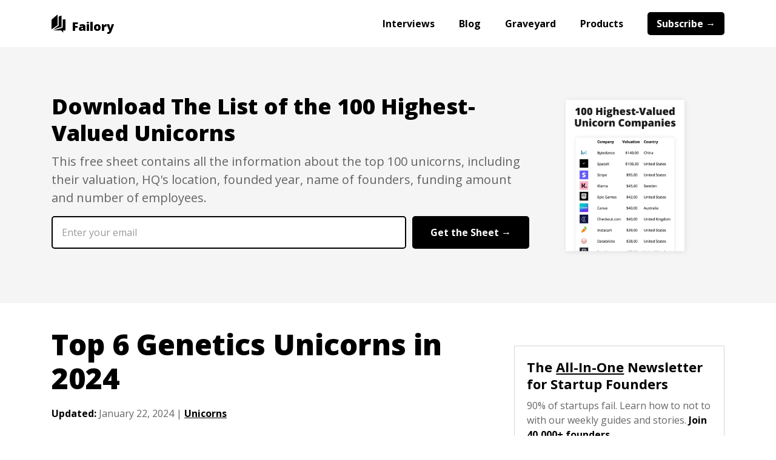

--- FILE ---
content_type: text/html
request_url: https://www.failory.com/startups/genetics-unicorns
body_size: 14742
content:
<!DOCTYPE html><!-- Last Published: Wed Nov 05 2025 16:04:46 GMT+0000 (Coordinated Universal Time) --><html data-wf-domain="www.failory.com" data-wf-page="60fb2741bd04782b495dbd7d" data-wf-site="5fada95bd7a18db677087e20" lang="en" data-wf-collection="60fb2741bd04787f525dbdcc" data-wf-item-slug="genetics-unicorns"><head><meta charset="utf-8"/><title>Top 6 Genetics Unicorns in 2024</title><meta content="Startups are hard. Building a unicorn startup is even harder. Here is a list of 6 Genetics companies that have achieved unicorn status." name="description"/><meta content="Top 6 Genetics Unicorns in 2024" property="og:title"/><meta content="Startups are hard. Building a unicorn startup is even harder. Here is a list of 6 Genetics companies that have achieved unicorn status." property="og:description"/><meta content="https://cdn.prod.website-files.com/5fadb14c46b287ad224b60b9/64662eca05d3a8c3da2720ca_airtable-77c531a0d540736ae42bfc4e2888df49-4lvoyoje.webp" property="og:image"/><meta content="Top 6 Genetics Unicorns in 2024" property="twitter:title"/><meta content="Startups are hard. Building a unicorn startup is even harder. Here is a list of 6 Genetics companies that have achieved unicorn status." property="twitter:description"/><meta content="https://cdn.prod.website-files.com/5fadb14c46b287ad224b60b9/64662eca05d3a8c3da2720ca_airtable-77c531a0d540736ae42bfc4e2888df49-4lvoyoje.webp" property="twitter:image"/><meta property="og:type" content="website"/><meta content="summary_large_image" name="twitter:card"/><meta content="width=device-width, initial-scale=1" name="viewport"/><link href="https://cdn.prod.website-files.com/5fada95bd7a18db677087e20/css/failory-v3.webflow.shared.d860476ca.min.css" rel="stylesheet" type="text/css"/><link href="https://fonts.googleapis.com" rel="preconnect"/><link href="https://fonts.gstatic.com" rel="preconnect" crossorigin="anonymous"/><script src="https://ajax.googleapis.com/ajax/libs/webfont/1.6.26/webfont.js" type="text/javascript"></script><script type="text/javascript">WebFont.load({  google: {    families: ["Open Sans:300,300italic,400,400italic,600,600italic,700,700italic,800,800italic"]  }});</script><script type="text/javascript">!function(o,c){var n=c.documentElement,t=" w-mod-";n.className+=t+"js",("ontouchstart"in o||o.DocumentTouch&&c instanceof DocumentTouch)&&(n.className+=t+"touch")}(window,document);</script><link href="https://cdn.prod.website-files.com/5fada95bd7a18db677087e20/603ac23ad9a3b51363df64e6_favicon-32x32.png" rel="shortcut icon" type="image/x-icon"/><link href="https://cdn.prod.website-files.com/5fada95bd7a18db677087e20/6035e47d2bc7e665ba909079_Failory%20Icon.png" rel="apple-touch-icon"/><script async="" src="https://www.googletagmanager.com/gtag/js?id=UA-103157343-1"></script><script type="text/javascript">window.dataLayer = window.dataLayer || [];function gtag(){dataLayer.push(arguments);}gtag('js', new Date());gtag('config', 'UA-103157343-1', {'anonymize_ip': false});</script><script async="" src="https://www.googletagmanager.com/gtag/js?id=G-15KFP0BPSH"></script><script type="text/javascript">window.dataLayer = window.dataLayer || [];function gtag(){dataLayer.push(arguments);}gtag('js', new Date());gtag('set', 'developer_id.dZGVlNj', true);gtag('config', 'G-15KFP0BPSH');</script><script type="text/javascript">!function(f,b,e,v,n,t,s){if(f.fbq)return;n=f.fbq=function(){n.callMethod?n.callMethod.apply(n,arguments):n.queue.push(arguments)};if(!f._fbq)f._fbq=n;n.push=n;n.loaded=!0;n.version='2.0';n.agent='plwebflow';n.queue=[];t=b.createElement(e);t.async=!0;t.src=v;s=b.getElementsByTagName(e)[0];s.parentNode.insertBefore(t,s)}(window,document,'script','https://connect.facebook.net/en_US/fbevents.js');fbq('init', '3778036759141432');fbq('track', 'PageView');</script><!-- Google Tag Manager -->
<script>(function(w,d,s,l,i){w[l]=w[l]||[];w[l].push({'gtm.start':
new Date().getTime(),event:'gtm.js'});var f=d.getElementsByTagName(s)[0],
j=d.createElement(s),dl=l!='dataLayer'?'&l='+l:'';j.async=true;j.src=
'https://www.googletagmanager.com/gtm.js?id='+i+dl;f.parentNode.insertBefore(j,f);
})(window,document,'script','dataLayer','GTM-K4M9XZF');</script>
<!-- End Google Tag Manager --><link rel="canonical" href="https://www.failory.com/startups/genetics-unicorns">

<script type="application/ld+json">
{
  "@context": "https://schema.org",
  "@type": "BlogPosting",
  "mainEntityOfPage": {
    "@type": "WebPage",
    "@id": "https://www.failory.com/startups/genetics-unicorns"
  },
  "headline": "Top 6 Genetics Unicorns in 2024",
  "description": "Startups are hard. Building a unicorn startup is even harder. Here is a list of 6 Genetics companies that have achieved unicorn status.",
  "image": "https://cdn.prod.website-files.com/5fadb14c46b287ad224b60b9/623f61a866fd31787e686fae_Tt1gZ20.png",  
  "author": {
    "@type": "Organization",
    "name": "Failory"
  },  
  "publisher": {
    "@type": "Organization",
    "name": "Failory",
    "logo": {
      "@type": "ImageObject",
      "url": "https://cdn.prod.website-files.com/5fada95bd7a18db677087e20/6035e47d2bc7e665ba909079_Failory%20Icon.png"
    }
  },
  "datePublished": "Jan 24, 2024",
  "dateModified": "Jan 22, 2024"
}
</script>
<style>
  .failory-table-wrapper {
    width: 100%;
    border: 1px solid #E5E5E5;
    border-radius: 5px;
    overflow-x: auto;
    background: #fff;
  }

  .failory-table {
    width: 100%;
    border-collapse: separate;
    border-spacing: 0;
    table-layout: auto;
    color: #000000;
  }

  /* header */
  .failory-table thead th {
    padding: 8px 16px;
    font-weight: 700;
    font-size: 10px;
    text-transform: uppercase;
    letter-spacing: 0.04em;
    border-bottom: 1px solid #E5E5E5;
    text-align: left;
    color: #000000;
  }

  /* rows */
  .failory-table tbody tr {
    transition: background-color 120ms ease;
  }

  .failory-table tbody tr:nth-child(even) {
    background: #F5F5F5;
  }

  .failory-table tbody tr:hover {
    background: #fafafa;
  }

  /* cells */
  .failory-table td {
    padding: 8px 16px;
    vertical-align: middle;
    line-height: 20px;
    color: #000000;
    border-bottom: 1px solid #E5E5E5;
    white-space: nowrap;
  }

  /* startup cell */
  .failory-table .logo-startup {
    display: flex;
    align-items: center;
    gap: 10px;
  }

  .failory-table .logo-startup img {
    width: 24px;
    height: 24px;
    object-fit: contain;
    border: 0.3px solid #E5E5E5;
    border-radius: 1px;
    flex-shrink: 0;
  }

  .failory-table .startup-name {
    font-weight: 700;
    font-size: 14px;
    color: #000000;
    text-decoration: none;
  }

  .failory-table .startup-name:hover {
    text-decoration: underline;
  }

  .failory-table .industry,
  .failory-table .year,
  .failory-table .amount,
  .failory-table .round {
    font-size: 12px;
    color: #000000;
  }
  .failory-table tr:last-child td {
  	border-bottom: none;
	}

@media (max-width: 700px) {
  .failory-table-wrapper {
    overflow-x: hidden;
    background: transparent;
    border: 0px;
  }

  .failory-table thead {
    display: none;
  }

  .failory-table,
  .failory-table tbody {
    width: 100%;
    display: block;
  }

  /* Each row as a card */
  .failory-table tbody tr {
    display: block;
    background: #ffffff;
    border: 1px solid #E5E5E5; /* card border */
    border-radius: 6px;
    margin-bottom: 12px;
  }

  .failory-table tbody tr:nth-child(even) {
    background: #ffffff;
  }

  .failory-table td {
    display: flex;
    justify-content: space-between;
    align-items: center;
    padding: 10px 12px; /* keep only vertical padding */
    border-bottom: 1px solid #E5E5E5;
    line-height: 1.2;
  }

  /* LOGO + NAME: aligned left */
  .failory-table td:first-child {
    justify-content: flex-start;
    gap: 10px;
    padding-bottom: 8px;
  }

  .failory-table .logo-startup {
    display: flex;
    align-items: center;
    gap: 10px;
  }

  .failory-table .logo-startup img {
    width: 24px;
    height: 24px;
    object-fit: contain;
    border: 0.3px solid #E5E5E5;
    border-radius: 1px;
    flex-shrink: 0;
  }

  .failory-table .startup-name {
    font-weight: 700;
    font-size: 14px;
    color: #000000;
    text-decoration: none;
  }

  .failory-table td:nth-child(2)::before {
    content: "Main Industry";
    display: block;
    font-size: 10px;
    text-transform: uppercase;
    letter-spacing: 0.04em;
    font-weight: 700;
    color: #000000;
    margin-right: 8px;
  }
  
  /* YEAR */
  .failory-table td:nth-child(3)::before {
    content: "Year founded";
    display: block;
    font-size: 10px;
    text-transform: uppercase;
    letter-spacing: 0.04em;
    font-weight: 700;
    color: #000000;
    margin-right: 8px;
  }

  /* Year Founded with gray background */
  .failory-table td:nth-child(2) {
    background: #F5F5F5;
  }

  .failory-table td:nth-child(4)::before {
    content: "Amount raised";
    display: block;
    font-size: 10px;
    text-transform: uppercase;
    letter-spacing: 0.04em;
    font-weight: 700;
    color: #000000;
    margin-bottom: 2px;
  }

  /* ROUND */
  .failory-table td:nth-child(5)::before {
    content: "Last funding round";
    display: block;
    font-size: 10px;
    text-transform: uppercase;
    letter-spacing: 0.04em;
    font-weight: 700;
    color: #000000;
    margin-bottom: 2px;
  }
    .failory-table td:nth-child(4) {
    background: #F5F5F5;
  }

  /* Value text for label/value rows */
  .failory-table td:nth-child(2),
  .failory-table td:nth-child(3),
  .failory-table td:nth-child(4),
  .failory-table td:nth-child(5) {
    font-size: 12px;
    font-weight: 400;
    color: #000000;
  }
  .failory-table td:last-child {
    border-bottom: none
  }
  .failory-table tr:last-child {
  	border-bottom: 1px solid #E5E5E5;
	}
}

.info-table {
  width: 100%;
  border-collapse: collapse;
  border-spacing: 0;
  font-size: 14px;
  color: #000000;
  margin-top: 10px;
  table-layout: fixed;
}

/* keep rows visually separated with a subtle divider */
.info-table tr {
  border-bottom: 1px solid #EAEAEA;
}

/* cell padding and baseline typography */
.info-table td {
  padding: 14px 0px;
  vertical-align: top;
  line-height: 20px;
}

/* label column styling */
.info-table .label {
  width: 180px;          /* preferred label column width */
  max-width: 40%;        /* prevent labels from taking too much space on wide screens */
  font-weight: 700;
  font-size: 14px;
  color: #000000;
  text-align: left;
  white-space: nowrap;   /* keeps short labels on one line */
  padding-right: 20px;
}

/* value column styling */
.info-table .value {
  color: #000000;
  font-weight: 400;
  font-size: 14px;
  text-align: left;
  word-break: break-word;
  width: auto;
}

/* subtle spacing for long multi-line values like lists */
.info-table .value .muted-list {
  display: block;
  margin-top: 6px;
  color: #475569;
  font-size: 13px;
  line-height: 18px;
}

/* remove divider on last row to match the visual sample */
.info-table tr:last-child {
  border-bottom: 0;
}

/* small screens: allow labels to wrap and stack if needed */
@media (max-width: 520px) {
  .info-table {
    font-size: 13px;
  }

  .info-table .label {
    display: block;
    width: 100%;
    white-space: nowrap;
    padding-top: 10px;
    padding-bottom: 0px;
  }

  .info-table td {
    display: block;
    padding: 5px 0px 10px 0px;
  }

  .info-table tr { border-bottom: 1px solid #eee; padding-bottom: 0; }
}

.failory-card {
  display: flex;
  align-items: flex-start; /* match Figma's align-items */
  gap: 16px; /* match Figma gap */
  flex-wrap: wrap; /* allows responsiveness */
  margin-bottom: 20px;
}

.failory-card img {
  width: 90px;
  height: 90px;
  max-width: 90px;
  max-height: 90px;
  object-fit: cover;
  border-radius: 2.54px;
  border: 0.76px solid #E5E5E5;
}

.failory-card-content {
  display: flex;
  flex-direction: column;
  gap: 7px; /* Figma inner gap */
  flex: 1; /* takes available space */
  min-width: 0; /* ensures text can shrink */
}

.failory-card-title {
  font-family: 'Open Sans', sans-serif;
  font-weight: 700;
  font-size: 1.5rem; /* 24px equivalent */
  line-height: 1.375rem; /* 33px / 24px */
  display: block;
  color: #000000;
  word-break: break-word; /* prevent overflow */
  text-decoration: none; /* remove underline from <a> */
}

.failory-card-title a {
  text-decoration: none; /* remove underline */
  color: inherit;         /* inherit color from h3 */
  display: inline;  /* optional, useful for flex alignment */
}

.failory-card-title a:hover {
  text-decoration: underline;
}

.failory-badges {
  display: flex;
  flex-wrap: wrap;
  gap: 8px; /* Figma inner gap for badge row */
}

.failory-badge {
  display: flex;
  justify-content: center;
  align-items: center;
  padding: 0px 6px;
  border: 1px solid #E5E5E5;
  border-radius: 2px;
  font-family: 'Open Sans', sans-serif;
  font-weight: 700;
  font-size: 12px;
  color: #404040;
  text-decoration: none; /* remove underline from <a> */
  transition: background-color 0.2s;
  line-height: 1rem;
}

.failory-badge:hover {
  background-color: #f0f0f0;    /* subtle background change */
}
@media (max-width: 640px) {
  .tools-div-block.listicle-cards {
    align-items: center;
    text-align: center;    
  }
  .failory-card {
    flex-direction: column;
    align-items: center;
    gap: 0px;
  }

  .failory-card img {
    width: 72px;
    height: 72px;
    max-width: 72px;
    max-height: 72px;
    border-radius: 4px;
    flex: 0 0 auto;
  }

  .failory-card-content {
    width: 100%;
    display: flex;
    text-align: center;
    gap: 10px;
  }

  /* let text wrap naturally when stacked */
  .failory-card-content > * {
    white-space: normal;
    word-break: break-word;
  }
  .failory-badges {
    justify-content: center; /* center the badge row */
    align-items: center;
	}
  .failory-card-title {
    text-align: center;
  }
}
  </style></head><body class="body raptive-ads"><div data-collapse="small" data-animation="over-right" data-duration="600" data-easing="ease" data-easing2="ease" role="banner" class="navbar w-nav"><div class="navbar-container w-container"><div class="navbar-inner-div"><a href="/" class="brand-link w-nav-brand"><img src="https://cdn.prod.website-files.com/5fada95bd7a18db677087e20/5fadac49e1bcf69f59252386_failory-black-icon.svg" loading="lazy" height="30" width="22.8" alt="Failory&#x27;s logo" class="logo"/><div class="brand-name">Failory</div></a><nav role="navigation" class="nav-menu w-nav-menu"><a href="/interviews" class="nav-link w-nav-link">Interviews</a><a href="/blog" class="nav-link w-nav-link">Blog</a><a href="/graveyard" class="nav-link w-nav-link">Graveyard</a><a href="/products" class="nav-link w-nav-link">Products</a><a href="/subscribe" class="nav-link subscribe w-nav-link">Subscribe →</a></nav><div class="menu-button w-nav-button"><div class="menu-icon w-icon-nav-menu"></div></div></div></div></div><div class="w-condition-invisible"><div class="lead-magnet-section"><div class="content-container blog w-container"><div class="lead-magnet-columns w-row"><div class="lead-magnet-text-column w-col w-col-9"><div class="content-h2 lead-magnet">Download Our List of The Top 100 Accelerators &amp; Incubators</div><p class="content-paragraph lead-magnet">This free sheet contains 100 accelerators and incubators you can apply to today, along with information about the industries they generally invest in.</p><div class="w-form"><form method="get" name="email-form" data-name="Email Form" class="newsletter-form" data-wf-page-id="60fb2741bd04782b495dbd7d" data-wf-element-id="4bfe33a2-1533-e3f2-c6ce-12dd1b80c31e"><input class="form-text-field-white w-input" maxlength="256" name="Email" data-name="Email" placeholder="Enter your email" type="email" id="Email" required=""/><input type="submit" data-wait="Please wait..." class="form-button-white w-button" value="Get the Sheet →"/><div class="w-embed"><input type="hidden" id="lead-magnet" name="lead-magnet" data-name="lead-magnet" value="accelerators"></div></form><div class="w-form-done"><div>Thank you! Your submission has been received!</div></div><div class="w-form-fail"><div>Oops! Something went wrong while submitting the form.</div></div></div></div><div class="_0-padding-mobile w-col w-col-3"><div class="lead-magnet-image-top-bar w-embed"><img src="https://imagedelivery.net/4PxKSR2GXH8Gg4Ao_c3AAA/91d145d0-7b5a-416a-5479-d220f0212f00/public" alt="100 Accelerators & Incubators" style="width:100%; height:auto;"></div></div></div></div></div></div><div><div class="lead-magnet-section"><div class="content-container blog w-container"><div class="lead-magnet-columns w-row"><div class="lead-magnet-text-column w-col w-col-9"><div class="content-h2 lead-magnet">Download The List of the 100 Highest-Valued Unicorns</div><p class="content-paragraph lead-magnet">This free sheet contains all the information about the top 100 unicorns, including their valuation, HQ&#x27;s location, founded year, name of founders, funding amount and number of employees.</p><div class="w-form"><form method="get" name="email-form" data-name="Email Form" class="newsletter-form" data-wf-page-id="60fb2741bd04782b495dbd7d" data-wf-element-id="a60a6aa3-acc7-8c4b-a39d-9a456c088cc4"><input class="form-text-field-white w-input" maxlength="256" name="Email" data-name="Email" placeholder="Enter your email" type="email" id="Email" required=""/><input type="submit" data-wait="Please wait..." class="form-button-white w-button" value="Get the Sheet →"/><div class="w-embed"><input type="hidden" id="lead-magnet" name="lead-magnet" data-name="lead-magnet" value="unicorns"></div></form><div class="w-form-done"><div>Thank you! Your submission has been received!</div></div><div class="w-form-fail"><div>Oops! Something went wrong while submitting the form.</div></div></div></div><div class="_0-padding-mobile w-col w-col-3"><div class="lead-magnet-image-top-bar w-embed"><img src="https://imagedelivery.net/4PxKSR2GXH8Gg4Ao_c3AAA/75ba1287-52e2-4087-8d1d-bbe512f2a200/public" alt="100 Top Unicorns" style="width:100%; height:auto;"></div></div></div></div></div></div><div class="w-condition-invisible"><div class="lead-magnet-section"><div class="content-container blog w-container"><div class="lead-magnet-columns w-row"><div class="lead-magnet-text-column w-col w-col-9"><div class="content-h2 lead-magnet">Get Free Access to The Founder&#x27;s Handbook</div><p class="content-paragraph lead-magnet">This free Notion document contains the best 100+ resources you need for building a successful startup, divided in 4 categories: Fundraising, People, Product, and Growth.</p><div class="w-form"><form method="get" name="email-form" data-name="Email Form" class="newsletter-form" data-wf-page-id="60fb2741bd04782b495dbd7d" data-wf-element-id="8fb7c4c8-eee9-ae54-9769-40422aa4a339"><input class="form-text-field-white w-input" maxlength="256" name="Email" data-name="Email" placeholder="Enter your email" type="email" id="Email-Founders-Handbook" required=""/><input type="submit" data-wait="Please wait..." class="form-button-white w-button" value="Get the Handbook →"/><div class="w-embed"><input type="hidden" id="lead-magnet" name="lead-magnet" data-name="lead-magnet" value="handbook"></div></form><div class="w-form-done"><div>Thank you! Your submission has been received!</div></div><div class="w-form-fail"><div>Oops! Something went wrong while submitting the form.</div></div></div></div><div class="_0-padding-mobile w-col w-col-3"><div class="lead-magnet-image-top-bar w-embed"><img src="https://imagedelivery.net/4PxKSR2GXH8Gg4Ao_c3AAA/8956f597-8dc8-479d-1701-1e44dd324a00/public" alt="The Founder's Handbook" style="width:100%; height:auto;"></div></div></div></div></div></div><div><div data-w-id="5344da10-f095-c66c-f348-52b9a2dca5b8" class="content-container blog w-container"><div class="columns w-row"><div class="_0-padding-mobile w-col w-col-8 w-col-stack"><div id="content"><h1 class="content-h1 new">Top 6 Genetics Unicorns in 2024</h1><div class="blog-top-inner-div new"><div class="blog-post-data"><strong>Updated: </strong></div><div class="blog-post-data">January 22, 2024</div><div class="blog-post-data"> | </div><a href="/unicorns" class="blog-post-data link">Unicorns</a><a href="/startups" class="blog-post-data link w-condition-invisible">Startups</a><a href="/failures" class="blog-post-data link w-condition-invisible">Failed Startups</a><a href="/accelerators-incubators" class="blog-post-data link w-condition-invisible">Accelerators &amp; Incubators</a></div><div class="hidden-computer-only"><div class="blog-column-brand"><div class="ad-div-block-logo"><img src="https://cdn.prod.website-files.com/5fada95bd7a18db677087e20/5fadac49e1bcf69f59252386_failory-black-icon.svg" loading="lazy" height="25" alt="Failory&#x27;s logo" class="column-ad-image"/><p class="pre-content-ad-tag column">Ad</p></div><p class="in-content-ad-text column">Description</p><a href="/" class="column-ad-button w-button">CTA</a></div></div><article id="failed-startup-text" class="content-rich-text w-richtext"><p>Have you ever wondered which private companies in the Genetics industry have the highest valuations?</p><p>You’re not alone.</p><p>There are lots of unicorn companies in this space, and it can be difficult to keep track of them all.</p><p>We&#x27;ve decided to take a deep dive and put together a list containing 6 Genetics unicorn startups, from highest to lowest valuation.</p><p>‍</p><h2>6 Genetics Unicorns Companies</h2></article><div class="lead-magnet-columns resources blog w-condition-invisible w-row"><div class="_0-padding-mobile w-col w-col-4"><div class="lead-magnet-image w-embed"><img src="https://imagedelivery.net/4PxKSR2GXH8Gg4Ao_c3AAA/6d4bbba7-3b88-4c16-88bd-a9651897c900/public" alt="Fundraising OS" style="width:100%; height:auto;"></div></div><div class="lead-magnet-text-column w-col w-col-8"><div class="price-text-block-resources">Tool</div><div class="content-h2 lead-magnet resouces">Fundraising OS</div><p class="content-paragraph">Everything you need to raise funding for your startup, including 3,500+ investors, 7 tools, 18 templates and 3 learning resources.</p><a href="https://newsletter.failory.com/c/fundraising-os" target="_blank" class="resources-button w-button">Buy It For $97 <span class="strikethrough-text-span">$297</span> →</a></div></div><div class="lead-magnet-columns resources blog w-condition-invisible w-row"><div class="_0-padding-mobile w-col w-col-4"><div class="lead-magnet-image w-embed"><img src="https://imagedelivery.net/4PxKSR2GXH8Gg4Ao_c3AAA/fe750a59-4d28-4863-c40d-f6acb81b7900/public" alt="Accelerators & Incubators List" style="width:100%; height:auto;"></div></div><div class="lead-magnet-text-column w-col w-col-8"><div class="price-text-block-resources">Sheet</div><div class="content-h2 lead-magnet resouces">2,189 Accelerators &amp; Incubators</div><p class="content-paragraph">Information about the industries, countries, and cities they generally invest in.</p><a href="/accelerators-incubators-list" class="resources-button w-button">Get the Sheet for $50</a></div></div><div class="lead-magnet-columns resources blog w-row"><div class="_0-padding-mobile w-col w-col-4"><div class="lead-magnet-image w-embed"><img src="https://imagedelivery.net/4PxKSR2GXH8Gg4Ao_c3AAA/08c56a0d-aac1-4cad-a170-dd3f4c686c00/public" alt="Complete Unicorns List" style="width:100%; height:auto;"></div></div><div class="lead-magnet-text-column w-col w-col-8"><div class="price-text-block-resources">Sheet</div><div class="content-h2 lead-magnet resouces">1,190 Unicorns</div><p class="content-paragraph">Information about their valuation, HQ&#x27;s location, founded year, name of founders, funding amount and number of employees.</p><a href="/unicorns-list" class="resources-button w-button">Get the Sheet for $50</a></div></div><div class="lead-magnet-columns resources blog w-condition-invisible w-row"><div class="_0-padding-mobile w-col w-col-4"><div class="lead-magnet-image w-embed"><img src="https://imagedelivery.net/4PxKSR2GXH8Gg4Ao_c3AAA/208067e8-464b-4ad0-542f-25a795144c00/public" alt="BioTech & Health Investors" style="width:100%; height:auto;"></div></div><div class="lead-magnet-text-column w-col w-col-8"><div class="price-text-block-resources">Sheet</div><div class="content-h2 lead-magnet resouces">250 BioTech &amp; Health Investors</div><p class="content-paragraph">List of startup investors in the BioTech, Health, and Medicine industries, along with their Twitter, LinkedIn, and email addresses.</p><a href="/biotech-health-investors" class="resources-button w-button">Get the Sheet for $50</a></div></div><div class="lead-magnet-columns resources blog w-condition-invisible w-row"><div class="_0-padding-mobile w-col w-col-4"><div class="lead-magnet-image w-embed"><img src="https://imagedelivery.net/4PxKSR2GXH8Gg4Ao_c3AAA/90d17846-a395-43c3-1a8d-a3ec09b19d00/public" alt="AI Investors" style="width:100%; height:auto;"></div></div><div class="lead-magnet-text-column w-col w-col-8"><div class="price-text-block-resources">Sheet</div><div class="content-h2 lead-magnet resouces">250 AI Investors</div><p class="content-paragraph">List of 250 startup investors in the AI and Machine Learning industries, along with their Twitter, LinkedIn, and email addresses.</p><a href="/ai-investors" class="resources-button w-button">Get the Sheet for $50</a></div></div><div class="lead-magnet-columns resources blog w-condition-invisible w-row"><div class="_0-padding-mobile w-col w-col-4"><div class="lead-magnet-image w-embed"><img src="https://imagedelivery.net/4PxKSR2GXH8Gg4Ao_c3AAA/8f4bdd37-e6c2-40c2-e78b-5211d846c800/public" alt="FinTech Investors" style="width:100%; height:auto;"></div></div><div class="lead-magnet-text-column w-col w-col-8"><div class="price-text-block-resources">Sheet</div><div class="content-h2 lead-magnet resouces">250 Fintech Investors</div><p class="content-paragraph">List of 250 startup investors in the FinTech and Finance industries, along with their Twitter, LinkedIn, and email addresses.</p><a href="/fintech-investors" class="resources-button w-button">Get the Sheet for $50</a></div></div><div><article id="failed-startup-text" class="content-rich-text w-richtext"><h3>1) Color</h3>
<img src="https://cdn.prod.website-files.com/5fadb14c46b287ad224b60b9/646624d1e795d851a89011c9_www_color_com_42cd0b3a0b28.jpeg" alt="Color">
<p>Color is a clinical genetics company that makes it possible to streamline the process of gathering genetic data.</p>
<p><strong>Details of the startup:</strong></p>
<ul><li>Valuation: $4.60B (January 2021)</li><li>Country: United States</li><li>State: California</li><li>City: Burlingame</li><li>Started in: 2013</li><li>Founders: Elad Gil, Nish Bhat, Othman Laraki, Taylor Sittler</li><li>Number of employees: 500-1,000</li><li>Funding: $496.04M</li><li>Funding rounds: 9</li><li>Number of investors: 35</li></ul>
<p>You can find their website <strong><a href="https://www.color.com" target="_blank">here</a></strong>.</p>
<p>&zwj;</p> <h3>2) Abogen Biosciences</h3>
<img src="https://cdn.prod.website-files.com/5fadb14c46b287ad224b60b9/64661d2b712ebf39b5c829f1_www_abogenbio_com__799ba998ec02.jpeg" alt="Abogen Biosciences">
<p>Abogen Biosciences is a biotechnology company in the discovery phase that focuses on the development of nucleic acid-based RNA and DNA therapeutics.</p>
<p><strong>Details of the startup:</strong></p>
<ul><li>Valuation: $3.70B (November 2021)</li><li>Country: China</li><li>State: Jiangsu</li><li>City: Suzhou</li><li>Started in: 2019</li><li>Founders: James Nightingale</li><li>Number of employees: 501-1000</li><li>Funding: $1,400.00M</li><li>Funding rounds: 33</li><li>Number of investors: 2</li></ul>
<p>You can find their website <strong><a href="https://www.abogenbio.com/" target="_blank">here</a></strong>.</p>
<p>&zwj;</p></article><div class="hidden-computer-only"><div class="newsletter-sidebar-div"><div class="newsletter-subscribe-card"><div class="newsletter-title-blue">The <span class="underlined">All-In-One</span> Newsletter for Startup Founders</div><p class="newsletter-description-blue newsletter">90% of startups fail. Learn how to not to with our weekly guides and stories. <strong>Join 40,000+ founders.</strong></p><div class="w-form"><form method="get" name="email-form" data-name="Email Form" class="newsletter-form-small" data-wf-page-id="60fb2741bd04782b495dbd7d" data-wf-element-id="c84a2b28-4d11-d462-e3e0-a2e3fd0cfac9"><input class="form-text-field-white-small w-input" maxlength="256" name="Email" data-name="Email" placeholder="Enter your email" type="email" id="Email" required=""/><input type="submit" data-wait="Please wait..." class="form-button-white-small w-button" value="Subscribe For Free →"/></form><div class="w-form-done"><div>Thank you! Your submission has been received!</div></div><div class="w-form-fail"><div>Oops! Something went wrong while submitting the form.</div></div></div></div></div></div><article id="failed-startup-text" class="content-rich-text w-richtext"><h3>3) Tessera Therapeutics</h3>
<img src="https://cdn.prod.website-files.com/5fadb14c46b287ad224b60b9/6466266dc0edb17682ca7090_www_tesseratherapeutics_com_e1d7c897cbf2.jpeg" alt="Tessera Therapeutics">
<p>Tessera Therapeutics is a biotechnology firm specialising in a new class of genetic medicines.</p>
<p><strong>Details of the startup:</strong></p>
<ul><li>Valuation: $1.69B (April 2022)</li><li>Country: United States</li><li>State: Massachusetts</li><li>City: Cambridge</li><li>Started in: 2018</li><li>Founders: Geoffrey von Maltzahn, Jacob Rubens</li><li>Number of employees: 101-250</li><li>Funding: $531.76M</li><li>Funding rounds: 3</li><li>Number of investors: 13</li></ul>
<p>You can find their website <strong><a href="https://www.tesseratherapeutics.com" target="_blank">here</a></strong>.</p>
<p>&zwj;</p> <h3>4) Prime Medicine</h3>
<img src="https://cdn.prod.website-files.com/5fadb14c46b287ad224b60b9/64662655637cef2e2547e2ec_primemedicine_com_1dd9ec525666.jpeg" alt="Prime Medicine">
<p>Prime Medicine operates as a biotechnology company that delivers the promise of gene editing using Prime Editing.</p>
<p><strong>Details of the startup:</strong></p>
<ul><li>Valuation: $1.20B (July 2021)</li><li>Country: United States</li><li>State: Massachusetts</li><li>City: Cambridge</li><li>Started in: 2019</li><li>Founders: Andrew Anzalone, David R. Liu, Jeremy Duffield</li><li>Number of employees: 50-100</li><li>Funding: $150.93M</li><li>Funding rounds: 2</li><li>Number of investors: 12</li></ul>
<p>You can find their website <strong><a href="https://primemedicine.com" target="_blank">here</a></strong>.</p>
<p>&zwj;</p></article><article id="failed-startup-text" class="content-rich-text w-richtext"><h3>5) BostonGene</h3>
<img src="https://cdn.prod.website-files.com/5fadb14c46b287ad224b60b9/64661d2b712ebf39b5c82bc3_www_bostongene_com__084bfbc2828f.jpeg" alt="BostonGene">
<p>BostonGene is a biomedical software company that specialises in advanced patient analysis and personalised cancer treatment.</p>
<p><strong>Details of the startup:</strong></p>
<ul><li>Valuation: $1.00B (April 2022)</li><li>Country: United States</li><li>State: Massachusetts</li><li>City: Waltham</li><li>Started in: 2015</li><li>Founders: Andrew Feinberg</li><li>Number of employees: 101-250</li><li>Funding: $200.00M</li><li>Funding rounds: 2</li><li>Number of investors: 3</li></ul>
<p>You can find their website <strong><a href="https://www.bostongene.com/" target="_blank">here</a></strong>.</p>
<p>&zwj;</p> <h3>6) Mammoth Biosciences</h3>
<img src="https://cdn.prod.website-files.com/5fadb14c46b287ad224b60b9/64662a966c9ceaecfbe0d6a2_mammoth_bio_b2b5dc22222b.jpeg" alt="Mammoth Biosciences">
<p>Mammoth Biosciences develops novel CRISPR applications for disease detection, research, agriculture, biodefense, and more.</p>
<p><strong>Details of the startup:</strong></p>
<ul><li>Valuation: $1.00B (September 2021)</li><li>Country: United States</li><li>State: California</li><li>City: Brisbane</li><li>Started in: 2017</li><li>Founders: Ashley Tehranchi, Janice Chen, Jennifer Doudna, Lucas Harrington, Trevor Martin</li><li>Number of employees: 100-250</li><li>Funding: $279.69M</li><li>Funding rounds: 7</li><li>Number of investors: 26</li></ul>
<p>You can find their website <strong><a href="https://mammoth.bio" target="_blank">here</a></strong>.</p>
<p>&zwj;</p></article></div><div class="w-condition-invisible"><div class="w-dyn-list"><div class="hidden w-dyn-empty"><div>No items found.</div></div></div></div><div class="w-condition-invisible"><div class="w-dyn-list"><div class="hidden w-dyn-empty"><div>No items found.</div></div></div></div><div id="sub-category" class="hidden">Industry</div><div class="listicle-cards-div w-condition-invisible"><div class="tools-div-block listicle-cards w-dyn-bind-empty w-richtext"></div><div class="tools-div-block listicle-cards w-dyn-bind-empty w-richtext"></div><div class="tools-div-block listicle-cards w-dyn-bind-empty w-richtext"></div><div class="tools-div-block listicle-cards w-dyn-bind-empty w-richtext"></div><div class="tools-div-block listicle-cards w-dyn-bind-empty w-richtext"></div><div class="tools-div-block listicle-cards w-dyn-bind-empty w-richtext"></div><div class="tools-div-block listicle-cards w-dyn-bind-empty w-richtext"></div><div id="w-node-_9f1bc311-cacb-cafc-fb26-4e8326058821-495dbd7d" class="tools-div-block listicle-cards w-dyn-bind-empty w-richtext"></div><div class="tools-div-block listicle-cards w-dyn-bind-empty w-richtext"></div><div class="tools-div-block listicle-cards w-dyn-bind-empty w-richtext"></div></div><div class="content-rich-text w-condition-invisible w-dyn-bind-empty w-richtext"></div><div class="startups-table w-condition-invisible w-dyn-bind-empty w-richtext"></div></div></div><div class="table-of-content-column w-col w-col-4 w-col-stack"><div class="blog-column-brand"><div class="ad-div-block-logo"><img src="https://cdn.prod.website-files.com/5fada95bd7a18db677087e20/5fadac49e1bcf69f59252386_failory-black-icon.svg" loading="lazy" height="25" alt="Failory&#x27;s logo" class="column-ad-image"/><p class="pre-content-ad-tag column">Ad</p></div><p class="in-content-ad-text column">Description</p><a href="/" class="column-ad-button w-button">CTA</a></div><div class="newsletter-sidebar-div"><div class="newsletter-subscribe-card"><div class="newsletter-title-blue">The <span class="underlined">All-In-One</span> Newsletter for Startup Founders</div><p class="newsletter-description-blue newsletter">90% of startups fail. Learn how to not to with our weekly guides and stories. <strong>Join 40,000+ founders.</strong></p><div class="w-form"><form method="get" name="email-form" data-name="Email Form" class="newsletter-form-small" data-wf-page-id="60fb2741bd04782b495dbd7d" data-wf-element-id="c84a2b28-4d11-d462-e3e0-a2e3fd0cfac9"><input class="form-text-field-white-small w-input" maxlength="256" name="Email" data-name="Email" placeholder="Enter your email" type="email" id="Email" required=""/><input type="submit" data-wait="Please wait..." class="form-button-white-small w-button" value="Subscribe For Free →"/></form><div class="w-form-done"><div>Thank you! Your submission has been received!</div></div><div class="w-form-fail"><div>Oops! Something went wrong while submitting the form.</div></div></div></div></div></div></div></div><div class="content-container blog w-container"><div class="related-blogs-title">More Blog Posts</div><div class="w-condition-invisible"><div class="w-dyn-list"><div role="list" class="related-blog-collection-list w-dyn-items"><div id="w-node-d80043b7-0f81-7121-c017-96adc82705bd-495dbd7d" role="listitem" class="w-dyn-item"><a href="/startups/sports-failures" class="blog-link-block w-inline-block"><img src="https://cdn.prod.website-files.com/5fadb14c46b287ad224b60b9/623f65c70da1a40b9309ff58_N3qEg2y.webp" loading="lazy" alt="Sports Failures" sizes="100vw" srcset="https://cdn.prod.website-files.com/5fadb14c46b287ad224b60b9/623f65c70da1a40b9309ff58_N3qEg2y-p-500.webp 500w, https://cdn.prod.website-files.com/5fadb14c46b287ad224b60b9/623f65c70da1a40b9309ff58_N3qEg2y-p-800.webp 800w, https://cdn.prod.website-files.com/5fadb14c46b287ad224b60b9/623f65c70da1a40b9309ff58_N3qEg2y.webp 1600w"/><div class="blog-inner-div-block"><div class="blog-div-block-date"><div class="blog-card-date">March 27, 2022</div></div><div class="card-title">6 Failed Sports Startups &amp; the Reasons Behind</div><div class="card-description">Here&#x27;s a list of 6 failed sports startups, analyses on why they shut down, and interviews with their founders.</div></div></a></div><div id="w-node-d80043b7-0f81-7121-c017-96adc82705bd-495dbd7d" role="listitem" class="w-dyn-item"><a href="/startups/spain-failures" class="blog-link-block w-inline-block"><img src="https://cdn.prod.website-files.com/5fadb14c46b287ad224b60b9/623f65c70da1a40b9309ff58_N3qEg2y.webp" loading="lazy" alt="Spain Failures" sizes="100vw" srcset="https://cdn.prod.website-files.com/5fadb14c46b287ad224b60b9/623f65c70da1a40b9309ff58_N3qEg2y-p-500.webp 500w, https://cdn.prod.website-files.com/5fadb14c46b287ad224b60b9/623f65c70da1a40b9309ff58_N3qEg2y-p-800.webp 800w, https://cdn.prod.website-files.com/5fadb14c46b287ad224b60b9/623f65c70da1a40b9309ff58_N3qEg2y.webp 1600w"/><div class="blog-inner-div-block"><div class="blog-div-block-date"><div class="blog-card-date">March 27, 2022</div></div><div class="card-title">3 Failed Spanish Startups &amp; Analyses on Why they Failed</div><div class="card-description">Startups are hard and becoming a successful one is even harder, so here is a list of 3 failed startups from Spain that you can learn from.</div></div></a></div><div id="w-node-d80043b7-0f81-7121-c017-96adc82705bd-495dbd7d" role="listitem" class="w-dyn-item"><a href="/startups/poor-product-failures" class="blog-link-block w-inline-block"><img src="https://cdn.prod.website-files.com/5fadb14c46b287ad224b60b9/623f65c70da1a40b9309ff58_N3qEg2y.webp" loading="lazy" alt="Poor Product Failures" sizes="100vw" srcset="https://cdn.prod.website-files.com/5fadb14c46b287ad224b60b9/623f65c70da1a40b9309ff58_N3qEg2y-p-500.webp 500w, https://cdn.prod.website-files.com/5fadb14c46b287ad224b60b9/623f65c70da1a40b9309ff58_N3qEg2y-p-800.webp 800w, https://cdn.prod.website-files.com/5fadb14c46b287ad224b60b9/623f65c70da1a40b9309ff58_N3qEg2y.webp 1600w"/><div class="blog-inner-div-block"><div class="blog-div-block-date"><div class="blog-card-date">March 26, 2022</div></div><div class="card-title">21 Failed Startups with a Poor Product</div><div class="card-description">Startups are hard and becoming a successful one is even harder, so here is a list of 21 failed startups with a poor product that you can learn from.</div></div></a></div><div id="w-node-d80043b7-0f81-7121-c017-96adc82705bd-495dbd7d" role="listitem" class="w-dyn-item"><a href="/startups/analytics-failures" class="blog-link-block w-inline-block"><img src="https://cdn.prod.website-files.com/5fadb14c46b287ad224b60b9/623f65c70da1a40b9309ff58_N3qEg2y.webp" loading="lazy" alt="Analytics Failures" sizes="100vw" srcset="https://cdn.prod.website-files.com/5fadb14c46b287ad224b60b9/623f65c70da1a40b9309ff58_N3qEg2y-p-500.webp 500w, https://cdn.prod.website-files.com/5fadb14c46b287ad224b60b9/623f65c70da1a40b9309ff58_N3qEg2y-p-800.webp 800w, https://cdn.prod.website-files.com/5fadb14c46b287ad224b60b9/623f65c70da1a40b9309ff58_N3qEg2y.webp 1600w"/><div class="blog-inner-div-block"><div class="blog-div-block-date"><div class="blog-card-date">March 26, 2022</div></div><div class="card-title">19 Failed Analytics Startups &amp; the Reasons Behind</div><div class="card-description">Here&#x27;s a list of 19 failed analytics startups, analyses on why they shut down, and interviews with their founders.</div></div></a></div></div></div></div><div><div class="w-dyn-list"><div role="list" class="related-blog-collection-list w-dyn-items"><div id="w-node-ad9cd023-ef79-9e13-5e6c-2a7bc25ca5f9-495dbd7d" role="listitem" class="w-dyn-item"><a href="/startups/insurance-unicorns" class="blog-link-block w-inline-block"><img src="https://cdn.prod.website-files.com/5fadb14c46b287ad224b60b9/623f61a866fd31787e686fae_Tt1gZ20.png" loading="lazy" alt="Insurance Unicorns" sizes="100vw" srcset="https://cdn.prod.website-files.com/5fadb14c46b287ad224b60b9/623f61a866fd31787e686fae_Tt1gZ20-p-500.webp 500w, https://cdn.prod.website-files.com/5fadb14c46b287ad224b60b9/623f61a866fd31787e686fae_Tt1gZ20.png 1600w"/><div class="blog-inner-div-block"><div class="blog-div-block-date"><div class="blog-card-date">January 24, 2024</div></div><div class="card-title">Top 28 Insurance Unicorns in 2024</div><div class="card-description">Startups are hard. Building a unicorn startup is even harder. Here is a list of 28 Insurance companies that have achieved unicorn status.</div></div></a></div><div id="w-node-ad9cd023-ef79-9e13-5e6c-2a7bc25ca5f9-495dbd7d" role="listitem" class="w-dyn-item"><a href="/startups/risk-management-unicorns" class="blog-link-block w-inline-block"><img src="https://cdn.prod.website-files.com/5fadb14c46b287ad224b60b9/623f61a866fd31787e686fae_Tt1gZ20.png" loading="lazy" alt="Risk Management Unicorns" sizes="100vw" srcset="https://cdn.prod.website-files.com/5fadb14c46b287ad224b60b9/623f61a866fd31787e686fae_Tt1gZ20-p-500.webp 500w, https://cdn.prod.website-files.com/5fadb14c46b287ad224b60b9/623f61a866fd31787e686fae_Tt1gZ20.png 1600w"/><div class="blog-inner-div-block"><div class="blog-div-block-date"><div class="blog-card-date">January 24, 2024</div></div><div class="card-title">Top 7 Risk Management Unicorns in 2024</div><div class="card-description">Startups are hard. Building a unicorn startup is even harder. Here is a list of 7 Risk Management companies that have achieved unicorn status.</div></div></a></div><div id="w-node-ad9cd023-ef79-9e13-5e6c-2a7bc25ca5f9-495dbd7d" role="listitem" class="w-dyn-item"><a href="/startups/recruiting-unicorns" class="blog-link-block w-inline-block"><img src="https://cdn.prod.website-files.com/5fadb14c46b287ad224b60b9/623f61a866fd31787e686fae_Tt1gZ20.png" loading="lazy" alt="Recruiting Unicorns" sizes="100vw" srcset="https://cdn.prod.website-files.com/5fadb14c46b287ad224b60b9/623f61a866fd31787e686fae_Tt1gZ20-p-500.webp 500w, https://cdn.prod.website-files.com/5fadb14c46b287ad224b60b9/623f61a866fd31787e686fae_Tt1gZ20.png 1600w"/><div class="blog-inner-div-block"><div class="blog-div-block-date"><div class="blog-card-date">January 24, 2024</div></div><div class="card-title">Top 17 Recruiting Unicorns in 2024</div><div class="card-description">Startups are hard. Building a unicorn startup is even harder. Here is a list of 17 Recruiting companies that have achieved unicorn status.</div></div></a></div><div id="w-node-ad9cd023-ef79-9e13-5e6c-2a7bc25ca5f9-495dbd7d" role="listitem" class="w-dyn-item"><a href="/startups/netherlands-unicorns" class="blog-link-block w-inline-block"><img src="https://cdn.prod.website-files.com/5fadb14c46b287ad224b60b9/623f61a866fd31787e686fae_Tt1gZ20.png" loading="lazy" alt="Netherlands Unicorns" sizes="100vw" srcset="https://cdn.prod.website-files.com/5fadb14c46b287ad224b60b9/623f61a866fd31787e686fae_Tt1gZ20-p-500.webp 500w, https://cdn.prod.website-files.com/5fadb14c46b287ad224b60b9/623f61a866fd31787e686fae_Tt1gZ20.png 1600w"/><div class="blog-inner-div-block"><div class="blog-div-block-date"><div class="blog-card-date">January 24, 2024</div></div><div class="card-title">The 6 Unicorns Founded in Netherlands (2024)</div><div class="card-description">Netherlands is house to 6 unicorn companies. In this article, you can find the complete list, along with a lot of information about each.</div></div></a></div></div></div></div><div class="w-condition-invisible"><div class="w-dyn-list"><div role="list" class="related-blog-collection-list w-dyn-items"><div id="w-node-_34726865-7d8d-9e05-8b69-16671db91650-495dbd7d" role="listitem" class="w-dyn-item"><a href="/startups/employee-benefits" class="blog-link-block w-inline-block"><img src="https://cdn.prod.website-files.com/5fadb14c46b287ad224b60b9/623f64aac16fe51612c957f2_HlhnmYa.png" loading="lazy" alt="Employee Benefits"/><div class="blog-inner-div-block"><div class="blog-div-block-date"><div class="blog-card-date">February 14, 2024</div></div><div class="card-title">Top 31 Employee Benefits Startups in 2024</div><div class="card-description">If you&#x27;re building a Employee Benefits startup, you must check this list of the 31 most successful ones.</div></div></a></div><div id="w-node-_34726865-7d8d-9e05-8b69-16671db91650-495dbd7d" role="listitem" class="w-dyn-item"><a href="/startups/intellectual-property" class="blog-link-block w-inline-block"><img src="https://cdn.prod.website-files.com/5fadb14c46b287ad224b60b9/623f64aac16fe51612c957f2_HlhnmYa.png" loading="lazy" alt="Intellectual Property"/><div class="blog-inner-div-block"><div class="blog-div-block-date"><div class="blog-card-date">February 14, 2024</div></div><div class="card-title">Top 9 Intellectual Property Startups in 2024</div><div class="card-description">If you&#x27;re building a Intellectual Property startup, you must check this list of the 9 most successful ones.</div></div></a></div><div id="w-node-_34726865-7d8d-9e05-8b69-16671db91650-495dbd7d" role="listitem" class="w-dyn-item"><a href="/startups/gaming" class="blog-link-block w-inline-block"><img src="https://cdn.prod.website-files.com/5fadb14c46b287ad224b60b9/623f64aac16fe51612c957f2_HlhnmYa.png" loading="lazy" alt="Gaming"/><div class="blog-inner-div-block"><div class="blog-div-block-date"><div class="blog-card-date">February 14, 2024</div></div><div class="card-title">Top 86 Gaming Startups in 2024</div><div class="card-description">If you&#x27;re building a Gaming startup, you must check this list of the 86 most successful ones.</div></div></a></div></div></div></div><div class="w-condition-invisible"><div class="w-dyn-list"><div role="list" class="related-blog-collection-list w-dyn-items"><div id="w-node-_001ea862-2c45-ac5e-2c5b-b5f6a9d8ff9b-495dbd7d" role="listitem" class="w-dyn-item"><a href="/startups/columbia-accelerators-incubators" class="blog-link-block w-inline-block"><img src="https://cdn.prod.website-files.com/5fadb14c46b287ad224b60b9/6468ad89dfa7ddce678cade4_623f62aa2aed4b16e81d13c6_CrP8PaR.png" loading="lazy" alt="Columbia Accelerators &amp; Incubators" sizes="100vw" srcset="https://cdn.prod.website-files.com/5fadb14c46b287ad224b60b9/6468ad89dfa7ddce678cade4_623f62aa2aed4b16e81d13c6_CrP8PaR-p-500.webp 500w, https://cdn.prod.website-files.com/5fadb14c46b287ad224b60b9/6468ad89dfa7ddce678cade4_623f62aa2aed4b16e81d13c6_CrP8PaR-p-800.webp 800w, https://cdn.prod.website-files.com/5fadb14c46b287ad224b60b9/6468ad89dfa7ddce678cade4_623f62aa2aed4b16e81d13c6_CrP8PaR.png 1600w"/><div class="blog-inner-div-block"><div class="blog-div-block-date"><div class="blog-card-date">January 24, 2024</div></div><div class="card-title">Top 3 Accelerators and Incubators in Columbia in 2024</div><div class="card-description">Columbia is home to hundreds of accelerators and incubators. You can find the best 3 in this article.</div></div></a></div><div id="w-node-_001ea862-2c45-ac5e-2c5b-b5f6a9d8ff9b-495dbd7d" role="listitem" class="w-dyn-item"><a href="/startups/greece-accelerators-incubators" class="blog-link-block w-inline-block"><img src="https://cdn.prod.website-files.com/5fadb14c46b287ad224b60b9/6468ad89dfa7ddce678cade4_623f62aa2aed4b16e81d13c6_CrP8PaR.png" loading="lazy" alt="Greece Accelerators &amp; Incubators" sizes="100vw" srcset="https://cdn.prod.website-files.com/5fadb14c46b287ad224b60b9/6468ad89dfa7ddce678cade4_623f62aa2aed4b16e81d13c6_CrP8PaR-p-500.webp 500w, https://cdn.prod.website-files.com/5fadb14c46b287ad224b60b9/6468ad89dfa7ddce678cade4_623f62aa2aed4b16e81d13c6_CrP8PaR-p-800.webp 800w, https://cdn.prod.website-files.com/5fadb14c46b287ad224b60b9/6468ad89dfa7ddce678cade4_623f62aa2aed4b16e81d13c6_CrP8PaR.png 1600w"/><div class="blog-inner-div-block"><div class="blog-div-block-date"><div class="blog-card-date">January 24, 2024</div></div><div class="card-title">Top 6 Accelerators and Incubators in Greece in 2024</div><div class="card-description">Greece is home to hundreds of accelerators and incubators. You can find the best 6 in this article.</div></div></a></div><div id="w-node-_001ea862-2c45-ac5e-2c5b-b5f6a9d8ff9b-495dbd7d" role="listitem" class="w-dyn-item"><a href="/startups/women-accelerators-incubators" class="blog-link-block w-inline-block"><img src="https://cdn.prod.website-files.com/5fadb14c46b287ad224b60b9/6468ad89dfa7ddce678cade4_623f62aa2aed4b16e81d13c6_CrP8PaR.png" loading="lazy" alt="Women Accelerators &amp; Incubators" sizes="100vw" srcset="https://cdn.prod.website-files.com/5fadb14c46b287ad224b60b9/6468ad89dfa7ddce678cade4_623f62aa2aed4b16e81d13c6_CrP8PaR-p-500.webp 500w, https://cdn.prod.website-files.com/5fadb14c46b287ad224b60b9/6468ad89dfa7ddce678cade4_623f62aa2aed4b16e81d13c6_CrP8PaR-p-800.webp 800w, https://cdn.prod.website-files.com/5fadb14c46b287ad224b60b9/6468ad89dfa7ddce678cade4_623f62aa2aed4b16e81d13c6_CrP8PaR.png 1600w"/><div class="blog-inner-div-block"><div class="blog-div-block-date"><div class="blog-card-date">May 13, 2024</div></div><div class="card-title">Top 12 Women Accelerators and Incubators in 2024</div><div class="card-description">We&#x27;ve compiled an extensive list with the 12 best accelerators and incubators in the Women industry.</div></div></a></div><div id="w-node-_001ea862-2c45-ac5e-2c5b-b5f6a9d8ff9b-495dbd7d" role="listitem" class="w-dyn-item"><a href="/startups/information-accelerators-incubators" class="blog-link-block w-inline-block"><img src="https://cdn.prod.website-files.com/5fadb14c46b287ad224b60b9/6468ad89dfa7ddce678cade4_623f62aa2aed4b16e81d13c6_CrP8PaR.png" loading="lazy" alt="Information Accelerators &amp; Incubators" sizes="100vw" srcset="https://cdn.prod.website-files.com/5fadb14c46b287ad224b60b9/6468ad89dfa7ddce678cade4_623f62aa2aed4b16e81d13c6_CrP8PaR-p-500.webp 500w, https://cdn.prod.website-files.com/5fadb14c46b287ad224b60b9/6468ad89dfa7ddce678cade4_623f62aa2aed4b16e81d13c6_CrP8PaR-p-800.webp 800w, https://cdn.prod.website-files.com/5fadb14c46b287ad224b60b9/6468ad89dfa7ddce678cade4_623f62aa2aed4b16e81d13c6_CrP8PaR.png 1600w"/><div class="blog-inner-div-block"><div class="blog-div-block-date"><div class="blog-card-date">January 24, 2024</div></div><div class="card-title">Top 5 Information Accelerators and Incubators in 2024</div><div class="card-description">We&#x27;ve compiled an extensive list with the 5 best accelerators and incubators in the Information industry.</div></div></a></div><div id="w-node-_001ea862-2c45-ac5e-2c5b-b5f6a9d8ff9b-495dbd7d" role="listitem" class="w-dyn-item"><a href="/startups/edtech-accelerators-incubators" class="blog-link-block w-inline-block"><img src="https://cdn.prod.website-files.com/5fadb14c46b287ad224b60b9/6468ad89dfa7ddce678cade4_623f62aa2aed4b16e81d13c6_CrP8PaR.png" loading="lazy" alt="EdTech Accelerators &amp; Incubators" sizes="100vw" srcset="https://cdn.prod.website-files.com/5fadb14c46b287ad224b60b9/6468ad89dfa7ddce678cade4_623f62aa2aed4b16e81d13c6_CrP8PaR-p-500.webp 500w, https://cdn.prod.website-files.com/5fadb14c46b287ad224b60b9/6468ad89dfa7ddce678cade4_623f62aa2aed4b16e81d13c6_CrP8PaR-p-800.webp 800w, https://cdn.prod.website-files.com/5fadb14c46b287ad224b60b9/6468ad89dfa7ddce678cade4_623f62aa2aed4b16e81d13c6_CrP8PaR.png 1600w"/><div class="blog-inner-div-block"><div class="blog-div-block-date"><div class="blog-card-date">February 14, 2024</div></div><div class="card-title">Top 101 EdTech Accelerators and Incubators in 2024</div><div class="card-description">If you&#x27;re building a startup, you must check the list we&#x27;ve compiled with the 101 best EdTech accelerators and incubators.</div></div></a></div><div id="w-node-_001ea862-2c45-ac5e-2c5b-b5f6a9d8ff9b-495dbd7d" role="listitem" class="w-dyn-item"><a href="/startups/consumer-packaged-goods-accelerators-incubators" class="blog-link-block w-inline-block"><img src="https://cdn.prod.website-files.com/5fadb14c46b287ad224b60b9/6468ad89dfa7ddce678cade4_623f62aa2aed4b16e81d13c6_CrP8PaR.png" loading="lazy" alt="Consumer Packaged Goods Accelerators &amp; Incubators" sizes="100vw" srcset="https://cdn.prod.website-files.com/5fadb14c46b287ad224b60b9/6468ad89dfa7ddce678cade4_623f62aa2aed4b16e81d13c6_CrP8PaR-p-500.webp 500w, https://cdn.prod.website-files.com/5fadb14c46b287ad224b60b9/6468ad89dfa7ddce678cade4_623f62aa2aed4b16e81d13c6_CrP8PaR-p-800.webp 800w, https://cdn.prod.website-files.com/5fadb14c46b287ad224b60b9/6468ad89dfa7ddce678cade4_623f62aa2aed4b16e81d13c6_CrP8PaR.png 1600w"/><div class="blog-inner-div-block"><div class="blog-div-block-date"><div class="blog-card-date">September 10, 2025</div></div><div class="card-title">Top 4 Consumer Packaged Goods Accelerators and Incubators in 2024</div><div class="card-description">We&#x27;ve compiled an extensive list with the 4 best accelerators and incubators in the Consumer Packaged Goods industry.</div></div></a></div></div></div></div></div></div><div class="progress-bar"></div><div class="newsletter-section-blue newsletter-section-black"><div class="newsletter-container w-container"><div class="main-page-h2-black">The <span class="underlined">All-In-One</span> Newsletter for Startup Founders</div><p class="main-page-secondary-text-black">90% of startups fail. Learn how not to with our weekly guides and stories. <strong class="white-text">Join +40,000 other startup founders!</strong></p><div class="w-form"><form method="get" name="email-form" data-name="Email Form" class="newsletter-form" data-wf-page-id="60fb2741bd04782b495dbd7d" data-wf-element-id="b43e5124-65f3-c1e7-965e-650bdd293811"><input class="form-text-field-black w-input" maxlength="256" name="Email" data-name="Email" placeholder="Enter your email" type="email" id="Email-Footer-Black" required=""/><input type="submit" data-wait="Please wait..." class="form-button-black w-button" value="Subscribe For Free →"/></form><div class="w-form-done"><div>Thank you! Your submission has been received!</div></div><div class="w-form-fail"><div>Oops! Something went wrong while submitting the form.</div></div></div></div></div><div class="footer"><div class="container-footer w-container"><div class="w-row"><div class="w-col w-col-5"><div class="footer-logo-div-block"><img src="https://cdn.prod.website-files.com/5fada95bd7a18db677087e20/5ffe10b74f680679aabf593c_failory-white-icon.svg" loading="lazy" height="30" alt="Failory white logo" class="logo"/><div class="brand-name-footer">Failory</div></div><p class="footer-description">An all-in-one newsletter for startup founders, ruled by one philosophy: there&#x27;s more to learn from failures than from successes.</p></div><div class="w-col w-col-7"><div class="w-row"><div class="w-col w-col-6"><div class="footer-category">Learn</div><div class="w-row"><div class="w-col w-col-6 w-col-small-6 w-col-tiny-tiny-stack"><div><a href="/interviews" class="footer-links">Interviews</a><a href="/blog" class="footer-links">Blog</a><a href="/podcast" class="footer-links">Podcast</a><a href="/cemetery" class="footer-links">Startup Cemetery</a><a href="/google" class="footer-links">Google Cemetery</a><a href="/amazon" class="footer-links">Amazon Cemetery</a><a href="/tools" class="footer-links">Tools</a><a href="/products" class="footer-links">Products</a></div></div><div class="w-col w-col-6 w-col-small-6 w-col-tiny-tiny-stack"><div><a href="/pitch-deck" class="footer-links">Pitch Decks</a><a href="/unicorns" class="footer-links">Unicorns</a><a href="/failures" class="footer-links">Failed Startups</a><a href="/startups" class="footer-links">Startups</a><a href="/accelerators-incubators" class="footer-links">Accelerators &amp; Incubators</a><a href="/vc-firms" class="footer-links">VC Firms</a></div></div></div></div><div class="w-col w-col-3"><div><div class="footer-category">Other</div><a href="https://www.passionfroot.me/failory" target="_blank" class="footer-links">Sponsor Us</a><a href="https://calendly.com/cerdeira/60-min-strategy-call" target="_blank" class="footer-links">Consultancy</a><a href="/contribute" class="footer-links">Contribute</a><a href="/about" class="footer-links">About</a><a href="/subscribe" class="footer-links">Subscribe</a><a href="/privacy" class="footer-links">Privacy</a></div></div><div class="w-col w-col-3"><div><div class="footer-category">Connect</div><a href="https://twitter.com/hellofailory" target="_blank" class="footer-links">Failory&#x27;s Twitter</a><a href="https://twitter.com/nicocerdeira" target="_blank" class="footer-links">Personal Twitter</a><a href="mailto:nico@failory.com" class="footer-links">Email</a></div></div></div></div></div></div></div><div ms-code-popup="exit-intent" class="exit-intent-popup"><div data-w-id="b949753f-0640-6780-1ce1-a334ac28eb01" class="popup-black-screen"></div><div class="popup-modal-inner"><div data-w-id="b949753f-0640-6780-1ce1-a334ac28eb03" class="popup-icon-close z-index w-embed"><svg width="420" height="420" viewBox="0 0 24 24" fill="none" xmlns="http://www.w3.org/2000/svg">
<path d="M12.0002 10.586L16.9502 5.63599L18.3642 7.04999L13.4142 12L18.3642 16.95L16.9502 18.364L12.0002 13.414L7.05023 18.364L5.63623 16.95L10.5862 12L5.63623 7.04999L7.05023 5.63599L12.0002 10.586Z" fill="currentColor"/>
</svg></div><div class="popup-columns w-row"><div class="popup-image w-col w-col-5 w-col-small-small-stack w-col-tiny-tiny-stack"><div class="popup-image w-embed"><img src="https://imagedelivery.net/4PxKSR2GXH8Gg4Ao_c3AAA/8956f597-8dc8-479d-1701-1e44dd324a00/public" alt="The Founder's Handbook" style="width:100%; height:auto;"></div></div><div class="popup-wrap w-col w-col-7 w-col-small-small-stack w-col-tiny-tiny-stack"><div class="newsletter-title-blue">Get Free Access to The Founder&#x27;s Handbook</div><p class="newsletter-description-blue newsletter popup">100+ resources you need for building a successful startup, divided into 4 categories: Fundraising, People, Product, and Growth.</p><div class="w-form"><form method="get" name="email-form" data-name="Email Form" class="newsletter-form" data-wf-page-id="60fb2741bd04782b495dbd7d" data-wf-element-id="8fb7c4c8-eee9-ae54-9769-40422aa4a339"><input class="form-text-field-white w-input" maxlength="256" name="Email" data-name="Email" placeholder="Enter your email" type="email" id="Email-Founders-Handbook" required=""/><input type="submit" data-wait="Please wait..." class="form-button-white w-button" value="Get the Handbook →"/><div class="w-embed"><input type="hidden" id="lead-magnet" name="lead-magnet" data-name="lead-magnet" value="handbook"></div></form><div class="w-form-done"><div>Thank you! Your submission has been received!</div></div><div class="w-form-fail"><div>Oops! Something went wrong while submitting the form.</div></div></div></div></div></div></div><script src="https://d3e54v103j8qbb.cloudfront.net/js/jquery-3.5.1.min.dc5e7f18c8.js?site=5fada95bd7a18db677087e20" type="text/javascript" integrity="sha256-9/aliU8dGd2tb6OSsuzixeV4y/faTqgFtohetphbbj0=" crossorigin="anonymous"></script><script src="https://cdn.prod.website-files.com/5fada95bd7a18db677087e20/js/webflow.schunk.36b8fb49256177c8.js" type="text/javascript"></script><script src="https://cdn.prod.website-files.com/5fada95bd7a18db677087e20/js/webflow.schunk.2d0eb3ffdb746456.js" type="text/javascript"></script><script src="https://cdn.prod.website-files.com/5fada95bd7a18db677087e20/js/webflow.e141e1fe.53cd0162a6f689c5.js" type="text/javascript"></script><script>
function setRelAttribute() {
    var elems = document.body.getElementsByTagName('a');
    for (var i = 0; i < elems.length; i++) {
        var elem = elems[i];
        var failoryRe = /failory\.com/; // Escape the dot to match the literal dot
        var branxRe = /thebranx\.com/; // Escape the dot and added "thebranx.com"
        
        var isInternal = failoryRe.test(elem.href);
        var isBranx = branxRe.test(elem.href);
        
        if (!isInternal && !isBranx) {
            elem.rel = 'nofollow';
        }
    }
}

document.addEventListener('DOMContentLoaded', function () {
    setRelAttribute()
}, false);
</script>

<!-- Google Tag Manager (noscript) -->
<noscript><iframe src="https://www.googletagmanager.com/ns.html?id=GTM-K4M9XZF"
height="0" width="0" style="display:none;visibility:hidden"></iframe></noscript>
<!-- End Google Tag Manager (noscript) -->

<!-- Exit Intent Popup -->
<script>
const CookieService = {
    setCookie(name, value, days) {
        const date = new Date();
        date.setTime(date.getTime() + (days * 24 * 60 * 60 * 1000));
        const expires = days ? '; expires=' + date.toUTCString() : '';
        document.cookie = name + '=' + (value || '')  + expires + ';';
    },

    getCookie(name) {
        const cookieValue = document.cookie
            .split('; ')
            .find(row => row.startsWith(name))
            ?.split('=')[1];
        return cookieValue || null;
    }
};

const exitPopup = document.querySelector('[ms-code-popup="exit-intent"]');

const mouseEvent = e => {
    const shouldShowExitIntent = 
        !e.toElement && 
        !e.relatedTarget &&
        e.clientY < 10;

    if (shouldShowExitIntent) {
        document.removeEventListener('mouseout', mouseEvent);
        exitPopup.style.display = 'flex';
        CookieService.setCookie('exitIntentShown', true, 30);
    }
};

if (!CookieService.getCookie('exitIntentShown')) {
    document.addEventListener('mouseout', mouseEvent);
    document.addEventListener('keydown', exit);
    exitPopup.addEventListener('click', exit);
}
</script><script>

const subCategory = document.querySelector("#sub-category").innerHTML;
const subCategoryCountry = document.querySelectorAll("#list-item-country");
const subCategoryCity = document.querySelectorAll("#list-item-city");
const subCategoryIndustry = document.querySelectorAll("#list-item-industry");
const subCategoryCauseOfFailure = document.querySelectorAll("#list-item-cause-of-failure");

if (subCategory == "Country") {
  subCategoryCountry.forEach((element) => {
    element.style.display = "none";
  });
} else if (subCategory == "Industry") {
  subCategoryIndustry.forEach((element) => {
    element.style.display = "none";
  });
} else if (subCategory == "Cause of Failure") {
  subCategoryCauseOfFailure.forEach((element) => {
    element.style.display = "none";
  });
} else if (subCategory == "City") {
  subCategoryCity.forEach((element) => {
    element.style.display = "none";
  });
  subCategoryCountry.forEach((element) => {
    element.style.display = "none";
  });
}

</script>

<script>
const list = document.querySelectorAll("#startup-name");

$(".listicle-h3").html(function (i) {
  return 1 + i + ") " + list[i].innerHTML;
});
</script>

<script>
const observer = new IntersectionObserver(entries => {
  entries.forEach(entry => {
    const id = entry.target.getAttribute("id");
    if (entry.isIntersecting) {
      document.querySelectorAll(".active").forEach((z) => {
        z.classList.remove("active")
      });
      document.querySelector(`a[href="#${id}"]`).classList.add("active");
    }
  });
}, { rootMargin: '0px 0px -75% 0px' });
</script>

<script>
document.getElementById("content").querySelectorAll("h2,h3").forEach(function(heading, i) { // runs a function for all headings inside your rich text element
  observer.observe(heading);
  let str = heading.innerText; // adds section titles to slugs
  str = str.replace(/\s+/g, '-').replace(/[°&\/\\#,+()$~%.'":;*?<>{}]/g, "").toLowerCase(); // replaces spaces with hyphens, removes special characters and extra spaces from the headings, and applies lowercase in slugs
  heading.setAttribute("id", str); // gives each heading a unique id
  const item = document.createElement("a"); // creates an anchor element called "item" for each heading
  item.innerHTML = heading.innerText; // gives each item the text of the corresponding heading
  ("h2,h3").split(",").forEach(function(x) { // runs a function for each item in your headings list
    if (heading.tagName.toLowerCase()==x) {
      item.classList.add("tocitem", "toc-" + x); // gives each item the correct class
    }
  });
  item.setAttribute("href", "#" + str); // gives each item the correct anchor link
  document.querySelector("#toc").appendChild(item); // places each item inside the Table of Contents div
});
</script>

<script>	
$(document).ready(function() {
	$(".content-rich-text figure.w-richtext-align-center").each(function(){
		$(this).removeClass("w-richtext-align-center")
       .addClass("w-richtext-align-fullwidth");
	});
});
</script></body></html>

--- FILE ---
content_type: text/css
request_url: https://cdn.prod.website-files.com/5fada95bd7a18db677087e20/css/failory-v3.webflow.shared.d860476ca.min.css
body_size: 18813
content:
html{-webkit-text-size-adjust:100%;-ms-text-size-adjust:100%;font-family:sans-serif}body{margin:0}article,aside,details,figcaption,figure,footer,header,hgroup,main,menu,nav,section,summary{display:block}audio,canvas,progress,video{vertical-align:baseline;display:inline-block}audio:not([controls]){height:0;display:none}[hidden],template{display:none}a{background-color:#0000}a:active,a:hover{outline:0}abbr[title]{border-bottom:1px dotted}b,strong{font-weight:700}dfn{font-style:italic}h1{margin:.67em 0;font-size:2em}mark{color:#000;background:#ff0}small{font-size:80%}sub,sup{vertical-align:baseline;font-size:75%;line-height:0;position:relative}sup{top:-.5em}sub{bottom:-.25em}img{border:0}svg:not(:root){overflow:hidden}hr{box-sizing:content-box;height:0}pre{overflow:auto}code,kbd,pre,samp{font-family:monospace;font-size:1em}button,input,optgroup,select,textarea{color:inherit;font:inherit;margin:0}button{overflow:visible}button,select{text-transform:none}button,html input[type=button],input[type=reset]{-webkit-appearance:button;cursor:pointer}button[disabled],html input[disabled]{cursor:default}button::-moz-focus-inner,input::-moz-focus-inner{border:0;padding:0}input{line-height:normal}input[type=checkbox],input[type=radio]{box-sizing:border-box;padding:0}input[type=number]::-webkit-inner-spin-button,input[type=number]::-webkit-outer-spin-button{height:auto}input[type=search]{-webkit-appearance:none}input[type=search]::-webkit-search-cancel-button,input[type=search]::-webkit-search-decoration{-webkit-appearance:none}legend{border:0;padding:0}textarea{overflow:auto}optgroup{font-weight:700}table{border-collapse:collapse;border-spacing:0}td,th{padding:0}@font-face{font-family:webflow-icons;src:url([data-uri])format("truetype");font-weight:400;font-style:normal}[class^=w-icon-],[class*=\ w-icon-]{speak:none;font-variant:normal;text-transform:none;-webkit-font-smoothing:antialiased;-moz-osx-font-smoothing:grayscale;font-style:normal;font-weight:400;line-height:1;font-family:webflow-icons!important}.w-icon-slider-right:before{content:""}.w-icon-slider-left:before{content:""}.w-icon-nav-menu:before{content:""}.w-icon-arrow-down:before,.w-icon-dropdown-toggle:before{content:""}.w-icon-file-upload-remove:before{content:""}.w-icon-file-upload-icon:before{content:""}*{box-sizing:border-box}html{height:100%}body{color:#333;background-color:#fff;min-height:100%;margin:0;font-family:Arial,sans-serif;font-size:14px;line-height:20px}img{vertical-align:middle;max-width:100%;display:inline-block}html.w-mod-touch *{background-attachment:scroll!important}.w-block{display:block}.w-inline-block{max-width:100%;display:inline-block}.w-clearfix:before,.w-clearfix:after{content:" ";grid-area:1/1/2/2;display:table}.w-clearfix:after{clear:both}.w-hidden{display:none}.w-button{color:#fff;line-height:inherit;cursor:pointer;background-color:#3898ec;border:0;border-radius:0;padding:9px 15px;text-decoration:none;display:inline-block}input.w-button{-webkit-appearance:button}html[data-w-dynpage] [data-w-cloak]{color:#0000!important}.w-code-block{margin:unset}pre.w-code-block code{all:inherit}.w-optimization{display:contents}.w-webflow-badge,.w-webflow-badge>img{box-sizing:unset;width:unset;height:unset;max-height:unset;max-width:unset;min-height:unset;min-width:unset;margin:unset;padding:unset;float:unset;clear:unset;border:unset;border-radius:unset;background:unset;background-image:unset;background-position:unset;background-size:unset;background-repeat:unset;background-origin:unset;background-clip:unset;background-attachment:unset;background-color:unset;box-shadow:unset;transform:unset;direction:unset;font-family:unset;font-weight:unset;color:unset;font-size:unset;line-height:unset;font-style:unset;font-variant:unset;text-align:unset;letter-spacing:unset;-webkit-text-decoration:unset;text-decoration:unset;text-indent:unset;text-transform:unset;list-style-type:unset;text-shadow:unset;vertical-align:unset;cursor:unset;white-space:unset;word-break:unset;word-spacing:unset;word-wrap:unset;transition:unset}.w-webflow-badge{white-space:nowrap;cursor:pointer;box-shadow:0 0 0 1px #0000001a,0 1px 3px #0000001a;visibility:visible!important;opacity:1!important;z-index:2147483647!important;color:#aaadb0!important;overflow:unset!important;background-color:#fff!important;border-radius:3px!important;width:auto!important;height:auto!important;margin:0!important;padding:6px!important;font-size:12px!important;line-height:14px!important;text-decoration:none!important;display:inline-block!important;position:fixed!important;inset:auto 12px 12px auto!important;transform:none!important}.w-webflow-badge>img{position:unset;visibility:unset!important;opacity:1!important;vertical-align:middle!important;display:inline-block!important}h1,h2,h3,h4,h5,h6{margin-bottom:10px;font-weight:700}h1{margin-top:20px;font-size:38px;line-height:44px}h2{margin-top:20px;font-size:32px;line-height:36px}h3{margin-top:20px;font-size:24px;line-height:30px}h4{margin-top:10px;font-size:18px;line-height:24px}h5{margin-top:10px;font-size:14px;line-height:20px}h6{margin-top:10px;font-size:12px;line-height:18px}p{margin-top:0;margin-bottom:10px}blockquote{border-left:5px solid #e2e2e2;margin:0 0 10px;padding:10px 20px;font-size:18px;line-height:22px}figure{margin:0 0 10px}ul,ol{margin-top:0;margin-bottom:10px;padding-left:40px}.w-list-unstyled{padding-left:0;list-style:none}.w-embed:before,.w-embed:after{content:" ";grid-area:1/1/2/2;display:table}.w-embed:after{clear:both}.w-video{width:100%;padding:0;position:relative}.w-video iframe,.w-video object,.w-video embed{border:none;width:100%;height:100%;position:absolute;top:0;left:0}fieldset{border:0;margin:0;padding:0}button,[type=button],[type=reset]{cursor:pointer;-webkit-appearance:button;border:0}.w-form{margin:0 0 15px}.w-form-done{text-align:center;background-color:#ddd;padding:20px;display:none}.w-form-fail{background-color:#ffdede;margin-top:10px;padding:10px;display:none}label{margin-bottom:5px;font-weight:700;display:block}.w-input,.w-select{color:#333;vertical-align:middle;background-color:#fff;border:1px solid #ccc;width:100%;height:38px;margin-bottom:10px;padding:8px 12px;font-size:14px;line-height:1.42857;display:block}.w-input::placeholder,.w-select::placeholder{color:#999}.w-input:focus,.w-select:focus{border-color:#3898ec;outline:0}.w-input[disabled],.w-select[disabled],.w-input[readonly],.w-select[readonly],fieldset[disabled] .w-input,fieldset[disabled] .w-select{cursor:not-allowed}.w-input[disabled]:not(.w-input-disabled),.w-select[disabled]:not(.w-input-disabled),.w-input[readonly],.w-select[readonly],fieldset[disabled]:not(.w-input-disabled) .w-input,fieldset[disabled]:not(.w-input-disabled) .w-select{background-color:#eee}textarea.w-input,textarea.w-select{height:auto}.w-select{background-color:#f3f3f3}.w-select[multiple]{height:auto}.w-form-label{cursor:pointer;margin-bottom:0;font-weight:400;display:inline-block}.w-radio{margin-bottom:5px;padding-left:20px;display:block}.w-radio:before,.w-radio:after{content:" ";grid-area:1/1/2/2;display:table}.w-radio:after{clear:both}.w-radio-input{float:left;margin:3px 0 0 -20px;line-height:normal}.w-file-upload{margin-bottom:10px;display:block}.w-file-upload-input{opacity:0;z-index:-100;width:.1px;height:.1px;position:absolute;overflow:hidden}.w-file-upload-default,.w-file-upload-uploading,.w-file-upload-success{color:#333;display:inline-block}.w-file-upload-error{margin-top:10px;display:block}.w-file-upload-default.w-hidden,.w-file-upload-uploading.w-hidden,.w-file-upload-error.w-hidden,.w-file-upload-success.w-hidden{display:none}.w-file-upload-uploading-btn{cursor:pointer;background-color:#fafafa;border:1px solid #ccc;margin:0;padding:8px 12px;font-size:14px;font-weight:400;display:flex}.w-file-upload-file{background-color:#fafafa;border:1px solid #ccc;flex-grow:1;justify-content:space-between;margin:0;padding:8px 9px 8px 11px;display:flex}.w-file-upload-file-name{font-size:14px;font-weight:400;display:block}.w-file-remove-link{cursor:pointer;width:auto;height:auto;margin-top:3px;margin-left:10px;padding:3px;display:block}.w-icon-file-upload-remove{margin:auto;font-size:10px}.w-file-upload-error-msg{color:#ea384c;padding:2px 0;display:inline-block}.w-file-upload-info{padding:0 12px;line-height:38px;display:inline-block}.w-file-upload-label{cursor:pointer;background-color:#fafafa;border:1px solid #ccc;margin:0;padding:8px 12px;font-size:14px;font-weight:400;display:inline-block}.w-icon-file-upload-icon,.w-icon-file-upload-uploading{width:20px;margin-right:8px;display:inline-block}.w-icon-file-upload-uploading{height:20px}.w-container{max-width:940px;margin-left:auto;margin-right:auto}.w-container:before,.w-container:after{content:" ";grid-area:1/1/2/2;display:table}.w-container:after{clear:both}.w-container .w-row{margin-left:-10px;margin-right:-10px}.w-row:before,.w-row:after{content:" ";grid-area:1/1/2/2;display:table}.w-row:after{clear:both}.w-row .w-row{margin-left:0;margin-right:0}.w-col{float:left;width:100%;min-height:1px;padding-left:10px;padding-right:10px;position:relative}.w-col .w-col{padding-left:0;padding-right:0}.w-col-1{width:8.33333%}.w-col-2{width:16.6667%}.w-col-3{width:25%}.w-col-4{width:33.3333%}.w-col-5{width:41.6667%}.w-col-6{width:50%}.w-col-7{width:58.3333%}.w-col-8{width:66.6667%}.w-col-9{width:75%}.w-col-10{width:83.3333%}.w-col-11{width:91.6667%}.w-col-12{width:100%}.w-hidden-main{display:none!important}@media screen and (max-width:991px){.w-container{max-width:728px}.w-hidden-main{display:inherit!important}.w-hidden-medium{display:none!important}.w-col-medium-1{width:8.33333%}.w-col-medium-2{width:16.6667%}.w-col-medium-3{width:25%}.w-col-medium-4{width:33.3333%}.w-col-medium-5{width:41.6667%}.w-col-medium-6{width:50%}.w-col-medium-7{width:58.3333%}.w-col-medium-8{width:66.6667%}.w-col-medium-9{width:75%}.w-col-medium-10{width:83.3333%}.w-col-medium-11{width:91.6667%}.w-col-medium-12{width:100%}.w-col-stack{width:100%;left:auto;right:auto}}@media screen and (max-width:767px){.w-hidden-main,.w-hidden-medium{display:inherit!important}.w-hidden-small{display:none!important}.w-row,.w-container .w-row{margin-left:0;margin-right:0}.w-col{width:100%;left:auto;right:auto}.w-col-small-1{width:8.33333%}.w-col-small-2{width:16.6667%}.w-col-small-3{width:25%}.w-col-small-4{width:33.3333%}.w-col-small-5{width:41.6667%}.w-col-small-6{width:50%}.w-col-small-7{width:58.3333%}.w-col-small-8{width:66.6667%}.w-col-small-9{width:75%}.w-col-small-10{width:83.3333%}.w-col-small-11{width:91.6667%}.w-col-small-12{width:100%}}@media screen and (max-width:479px){.w-container{max-width:none}.w-hidden-main,.w-hidden-medium,.w-hidden-small{display:inherit!important}.w-hidden-tiny{display:none!important}.w-col{width:100%}.w-col-tiny-1{width:8.33333%}.w-col-tiny-2{width:16.6667%}.w-col-tiny-3{width:25%}.w-col-tiny-4{width:33.3333%}.w-col-tiny-5{width:41.6667%}.w-col-tiny-6{width:50%}.w-col-tiny-7{width:58.3333%}.w-col-tiny-8{width:66.6667%}.w-col-tiny-9{width:75%}.w-col-tiny-10{width:83.3333%}.w-col-tiny-11{width:91.6667%}.w-col-tiny-12{width:100%}}.w-widget{position:relative}.w-widget-map{width:100%;height:400px}.w-widget-map label{width:auto;display:inline}.w-widget-map img{max-width:inherit}.w-widget-map .gm-style-iw{text-align:center}.w-widget-map .gm-style-iw>button{display:none!important}.w-widget-twitter{overflow:hidden}.w-widget-twitter-count-shim{vertical-align:top;text-align:center;background:#fff;border:1px solid #758696;border-radius:3px;width:28px;height:20px;display:inline-block;position:relative}.w-widget-twitter-count-shim *{pointer-events:none;-webkit-user-select:none;user-select:none}.w-widget-twitter-count-shim .w-widget-twitter-count-inner{text-align:center;color:#999;font-family:serif;font-size:15px;line-height:12px;position:relative}.w-widget-twitter-count-shim .w-widget-twitter-count-clear{display:block;position:relative}.w-widget-twitter-count-shim.w--large{width:36px;height:28px}.w-widget-twitter-count-shim.w--large .w-widget-twitter-count-inner{font-size:18px;line-height:18px}.w-widget-twitter-count-shim:not(.w--vertical){margin-left:5px;margin-right:8px}.w-widget-twitter-count-shim:not(.w--vertical).w--large{margin-left:6px}.w-widget-twitter-count-shim:not(.w--vertical):before,.w-widget-twitter-count-shim:not(.w--vertical):after{content:" ";pointer-events:none;border:solid #0000;width:0;height:0;position:absolute;top:50%;left:0}.w-widget-twitter-count-shim:not(.w--vertical):before{border-width:4px;border-color:#75869600 #5d6c7b #75869600 #75869600;margin-top:-4px;margin-left:-9px}.w-widget-twitter-count-shim:not(.w--vertical).w--large:before{border-width:5px;margin-top:-5px;margin-left:-10px}.w-widget-twitter-count-shim:not(.w--vertical):after{border-width:4px;border-color:#fff0 #fff #fff0 #fff0;margin-top:-4px;margin-left:-8px}.w-widget-twitter-count-shim:not(.w--vertical).w--large:after{border-width:5px;margin-top:-5px;margin-left:-9px}.w-widget-twitter-count-shim.w--vertical{width:61px;height:33px;margin-bottom:8px}.w-widget-twitter-count-shim.w--vertical:before,.w-widget-twitter-count-shim.w--vertical:after{content:" ";pointer-events:none;border:solid #0000;width:0;height:0;position:absolute;top:100%;left:50%}.w-widget-twitter-count-shim.w--vertical:before{border-width:5px;border-color:#5d6c7b #75869600 #75869600;margin-left:-5px}.w-widget-twitter-count-shim.w--vertical:after{border-width:4px;border-color:#fff #fff0 #fff0;margin-left:-4px}.w-widget-twitter-count-shim.w--vertical .w-widget-twitter-count-inner{font-size:18px;line-height:22px}.w-widget-twitter-count-shim.w--vertical.w--large{width:76px}.w-background-video{color:#fff;height:500px;position:relative;overflow:hidden}.w-background-video>video{object-fit:cover;z-index:-100;background-position:50%;background-size:cover;width:100%;height:100%;margin:auto;position:absolute;inset:-100%}.w-background-video>video::-webkit-media-controls-start-playback-button{-webkit-appearance:none;display:none!important}.w-background-video--control{background-color:#0000;padding:0;position:absolute;bottom:1em;right:1em}.w-background-video--control>[hidden]{display:none!important}.w-slider{text-align:center;clear:both;-webkit-tap-highlight-color:#0000;tap-highlight-color:#0000;background:#ddd;height:300px;position:relative}.w-slider-mask{z-index:1;white-space:nowrap;height:100%;display:block;position:relative;left:0;right:0;overflow:hidden}.w-slide{vertical-align:top;white-space:normal;text-align:left;width:100%;height:100%;display:inline-block;position:relative}.w-slider-nav{z-index:2;text-align:center;-webkit-tap-highlight-color:#0000;tap-highlight-color:#0000;height:40px;margin:auto;padding-top:10px;position:absolute;inset:auto 0 0}.w-slider-nav.w-round>div{border-radius:100%}.w-slider-nav.w-num>div{font-size:inherit;line-height:inherit;width:auto;height:auto;padding:.2em .5em}.w-slider-nav.w-shadow>div{box-shadow:0 0 3px #3336}.w-slider-nav-invert{color:#fff}.w-slider-nav-invert>div{background-color:#2226}.w-slider-nav-invert>div.w-active{background-color:#222}.w-slider-dot{cursor:pointer;background-color:#fff6;width:1em;height:1em;margin:0 3px .5em;transition:background-color .1s,color .1s;display:inline-block;position:relative}.w-slider-dot.w-active{background-color:#fff}.w-slider-dot:focus{outline:none;box-shadow:0 0 0 2px #fff}.w-slider-dot:focus.w-active{box-shadow:none}.w-slider-arrow-left,.w-slider-arrow-right{cursor:pointer;color:#fff;-webkit-tap-highlight-color:#0000;tap-highlight-color:#0000;-webkit-user-select:none;user-select:none;width:80px;margin:auto;font-size:40px;position:absolute;inset:0;overflow:hidden}.w-slider-arrow-left [class^=w-icon-],.w-slider-arrow-right [class^=w-icon-],.w-slider-arrow-left [class*=\ w-icon-],.w-slider-arrow-right [class*=\ w-icon-]{position:absolute}.w-slider-arrow-left:focus,.w-slider-arrow-right:focus{outline:0}.w-slider-arrow-left{z-index:3;right:auto}.w-slider-arrow-right{z-index:4;left:auto}.w-icon-slider-left,.w-icon-slider-right{width:1em;height:1em;margin:auto;inset:0}.w-slider-aria-label{clip:rect(0 0 0 0);border:0;width:1px;height:1px;margin:-1px;padding:0;position:absolute;overflow:hidden}.w-slider-force-show{display:block!important}.w-dropdown{text-align:left;z-index:900;margin-left:auto;margin-right:auto;display:inline-block;position:relative}.w-dropdown-btn,.w-dropdown-toggle,.w-dropdown-link{vertical-align:top;color:#222;text-align:left;white-space:nowrap;margin-left:auto;margin-right:auto;padding:20px;text-decoration:none;position:relative}.w-dropdown-toggle{-webkit-user-select:none;user-select:none;cursor:pointer;padding-right:40px;display:inline-block}.w-dropdown-toggle:focus{outline:0}.w-icon-dropdown-toggle{width:1em;height:1em;margin:auto 20px auto auto;position:absolute;top:0;bottom:0;right:0}.w-dropdown-list{background:#ddd;min-width:100%;display:none;position:absolute}.w-dropdown-list.w--open{display:block}.w-dropdown-link{color:#222;padding:10px 20px;display:block}.w-dropdown-link.w--current{color:#0082f3}.w-dropdown-link:focus{outline:0}@media screen and (max-width:767px){.w-nav-brand{padding-left:10px}}.w-lightbox-backdrop{cursor:auto;letter-spacing:normal;text-indent:0;text-shadow:none;text-transform:none;visibility:visible;white-space:normal;word-break:normal;word-spacing:normal;word-wrap:normal;color:#fff;text-align:center;z-index:2000;opacity:0;-webkit-user-select:none;-moz-user-select:none;-webkit-tap-highlight-color:transparent;background:#000000e6;outline:0;font-family:Helvetica Neue,Helvetica,Ubuntu,Segoe UI,Verdana,sans-serif;font-size:17px;font-style:normal;font-weight:300;line-height:1.2;list-style:disc;position:fixed;inset:0;-webkit-transform:translate(0)}.w-lightbox-backdrop,.w-lightbox-container{-webkit-overflow-scrolling:touch;height:100%;overflow:auto}.w-lightbox-content{height:100vh;position:relative;overflow:hidden}.w-lightbox-view{opacity:0;width:100vw;height:100vh;position:absolute}.w-lightbox-view:before{content:"";height:100vh}.w-lightbox-group,.w-lightbox-group .w-lightbox-view,.w-lightbox-group .w-lightbox-view:before{height:86vh}.w-lightbox-frame,.w-lightbox-view:before{vertical-align:middle;display:inline-block}.w-lightbox-figure{margin:0;position:relative}.w-lightbox-group .w-lightbox-figure{cursor:pointer}.w-lightbox-img{width:auto;max-width:none;height:auto}.w-lightbox-image{float:none;max-width:100vw;max-height:100vh;display:block}.w-lightbox-group .w-lightbox-image{max-height:86vh}.w-lightbox-caption{text-align:left;text-overflow:ellipsis;white-space:nowrap;background:#0006;padding:.5em 1em;position:absolute;bottom:0;left:0;right:0;overflow:hidden}.w-lightbox-embed{width:100%;height:100%;position:absolute;inset:0}.w-lightbox-control{cursor:pointer;background-position:50%;background-repeat:no-repeat;background-size:24px;width:4em;transition:all .3s;position:absolute;top:0}.w-lightbox-left{background-image:url([data-uri]);display:none;bottom:0;left:0}.w-lightbox-right{background-image:url([data-uri]);display:none;bottom:0;right:0}.w-lightbox-close{background-image:url([data-uri]);background-size:18px;height:2.6em;right:0}.w-lightbox-strip{white-space:nowrap;padding:0 1vh;line-height:0;position:absolute;bottom:0;left:0;right:0;overflow:auto hidden}.w-lightbox-item{box-sizing:content-box;cursor:pointer;width:10vh;padding:2vh 1vh;display:inline-block;-webkit-transform:translate(0,0)}.w-lightbox-active{opacity:.3}.w-lightbox-thumbnail{background:#222;height:10vh;position:relative;overflow:hidden}.w-lightbox-thumbnail-image{position:absolute;top:0;left:0}.w-lightbox-thumbnail .w-lightbox-tall{width:100%;top:50%;transform:translateY(-50%)}.w-lightbox-thumbnail .w-lightbox-wide{height:100%;left:50%;transform:translate(-50%)}.w-lightbox-spinner{box-sizing:border-box;border:5px solid #0006;border-radius:50%;width:40px;height:40px;margin-top:-20px;margin-left:-20px;animation:.8s linear infinite spin;position:absolute;top:50%;left:50%}.w-lightbox-spinner:after{content:"";border:3px solid #0000;border-bottom-color:#fff;border-radius:50%;position:absolute;inset:-4px}.w-lightbox-hide{display:none}.w-lightbox-noscroll{overflow:hidden}@media (min-width:768px){.w-lightbox-content{height:96vh;margin-top:2vh}.w-lightbox-view,.w-lightbox-view:before{height:96vh}.w-lightbox-group,.w-lightbox-group .w-lightbox-view,.w-lightbox-group .w-lightbox-view:before{height:84vh}.w-lightbox-image{max-width:96vw;max-height:96vh}.w-lightbox-group .w-lightbox-image{max-width:82.3vw;max-height:84vh}.w-lightbox-left,.w-lightbox-right{opacity:.5;display:block}.w-lightbox-close{opacity:.8}.w-lightbox-control:hover{opacity:1}}.w-lightbox-inactive,.w-lightbox-inactive:hover{opacity:0}.w-richtext:before,.w-richtext:after{content:" ";grid-area:1/1/2/2;display:table}.w-richtext:after{clear:both}.w-richtext[contenteditable=true]:before,.w-richtext[contenteditable=true]:after{white-space:initial}.w-richtext ol,.w-richtext ul{overflow:hidden}.w-richtext .w-richtext-figure-selected.w-richtext-figure-type-video div:after,.w-richtext .w-richtext-figure-selected[data-rt-type=video] div:after,.w-richtext .w-richtext-figure-selected.w-richtext-figure-type-image div,.w-richtext .w-richtext-figure-selected[data-rt-type=image] div{outline:2px solid #2895f7}.w-richtext figure.w-richtext-figure-type-video>div:after,.w-richtext figure[data-rt-type=video]>div:after{content:"";display:none;position:absolute;inset:0}.w-richtext figure{max-width:60%;position:relative}.w-richtext figure>div:before{cursor:default!important}.w-richtext figure img{width:100%}.w-richtext figure figcaption.w-richtext-figcaption-placeholder{opacity:.6}.w-richtext figure div{color:#0000;font-size:0}.w-richtext figure.w-richtext-figure-type-image,.w-richtext figure[data-rt-type=image]{display:table}.w-richtext figure.w-richtext-figure-type-image>div,.w-richtext figure[data-rt-type=image]>div{display:inline-block}.w-richtext figure.w-richtext-figure-type-image>figcaption,.w-richtext figure[data-rt-type=image]>figcaption{caption-side:bottom;display:table-caption}.w-richtext figure.w-richtext-figure-type-video,.w-richtext figure[data-rt-type=video]{width:60%;height:0}.w-richtext figure.w-richtext-figure-type-video iframe,.w-richtext figure[data-rt-type=video] iframe{width:100%;height:100%;position:absolute;top:0;left:0}.w-richtext figure.w-richtext-figure-type-video>div,.w-richtext figure[data-rt-type=video]>div{width:100%}.w-richtext figure.w-richtext-align-center{clear:both;margin-left:auto;margin-right:auto}.w-richtext figure.w-richtext-align-center.w-richtext-figure-type-image>div,.w-richtext figure.w-richtext-align-center[data-rt-type=image]>div{max-width:100%}.w-richtext figure.w-richtext-align-normal{clear:both}.w-richtext figure.w-richtext-align-fullwidth{text-align:center;clear:both;width:100%;max-width:100%;margin-left:auto;margin-right:auto;display:block}.w-richtext figure.w-richtext-align-fullwidth>div{padding-bottom:inherit;display:inline-block}.w-richtext figure.w-richtext-align-fullwidth>figcaption{display:block}.w-richtext figure.w-richtext-align-floatleft{float:left;clear:none;margin-right:15px}.w-richtext figure.w-richtext-align-floatright{float:right;clear:none;margin-left:15px}.w-nav{z-index:1000;background:#ddd;position:relative}.w-nav:before,.w-nav:after{content:" ";grid-area:1/1/2/2;display:table}.w-nav:after{clear:both}.w-nav-brand{float:left;color:#333;text-decoration:none;position:relative}.w-nav-link{vertical-align:top;color:#222;text-align:left;margin-left:auto;margin-right:auto;padding:20px;text-decoration:none;display:inline-block;position:relative}.w-nav-link.w--current{color:#0082f3}.w-nav-menu{float:right;position:relative}[data-nav-menu-open]{text-align:center;background:#c8c8c8;min-width:200px;position:absolute;top:100%;left:0;right:0;overflow:visible;display:block!important}.w--nav-link-open{display:block;position:relative}.w-nav-overlay{width:100%;display:none;position:absolute;top:100%;left:0;right:0;overflow:hidden}.w-nav-overlay [data-nav-menu-open]{top:0}.w-nav[data-animation=over-left] .w-nav-overlay{width:auto}.w-nav[data-animation=over-left] .w-nav-overlay,.w-nav[data-animation=over-left] [data-nav-menu-open]{z-index:1;top:0;right:auto}.w-nav[data-animation=over-right] .w-nav-overlay{width:auto}.w-nav[data-animation=over-right] .w-nav-overlay,.w-nav[data-animation=over-right] [data-nav-menu-open]{z-index:1;top:0;left:auto}.w-nav-button{float:right;cursor:pointer;-webkit-tap-highlight-color:#0000;tap-highlight-color:#0000;-webkit-user-select:none;user-select:none;padding:18px;font-size:24px;display:none;position:relative}.w-nav-button:focus{outline:0}.w-nav-button.w--open{color:#fff;background-color:#c8c8c8}.w-nav[data-collapse=all] .w-nav-menu{display:none}.w-nav[data-collapse=all] .w-nav-button,.w--nav-dropdown-open,.w--nav-dropdown-toggle-open{display:block}.w--nav-dropdown-list-open{position:static}@media screen and (max-width:991px){.w-nav[data-collapse=medium] .w-nav-menu{display:none}.w-nav[data-collapse=medium] .w-nav-button{display:block}}@media screen and (max-width:767px){.w-nav[data-collapse=small] .w-nav-menu{display:none}.w-nav[data-collapse=small] .w-nav-button{display:block}.w-nav-brand{padding-left:10px}}@media screen and (max-width:479px){.w-nav[data-collapse=tiny] .w-nav-menu{display:none}.w-nav[data-collapse=tiny] .w-nav-button{display:block}}.w-tabs{position:relative}.w-tabs:before,.w-tabs:after{content:" ";grid-area:1/1/2/2;display:table}.w-tabs:after{clear:both}.w-tab-menu{position:relative}.w-tab-link{vertical-align:top;text-align:left;cursor:pointer;color:#222;background-color:#ddd;padding:9px 30px;text-decoration:none;display:inline-block;position:relative}.w-tab-link.w--current{background-color:#c8c8c8}.w-tab-link:focus{outline:0}.w-tab-content{display:block;position:relative;overflow:hidden}.w-tab-pane{display:none;position:relative}.w--tab-active{display:block}@media screen and (max-width:479px){.w-tab-link{display:block}}.w-ix-emptyfix:after{content:""}@keyframes spin{0%{transform:rotate(0)}to{transform:rotate(360deg)}}.w-dyn-empty{background-color:#ddd;padding:10px}.w-dyn-hide,.w-dyn-bind-empty,.w-condition-invisible{display:none!important}.wf-layout-layout{display:grid}:root{--black:black;--soft-green:#e7f6ea;--strong-green:#52c46f;--soft-red:#ffe8eb;--strong-red:#ff6173;--light-black:#0e0e0e;--strong-blue:#5692fe;--dark-grey:#1a1a1a;--soft-blue:#e7f1ff;--light-grey:#555;--resources:#cd6ccd;--reviews:#86d5d8;--starting:#edd200;--growing:#e9ac40;--monetizing:#89af4b;--failing:#657cbc}.w-layout-grid{grid-row-gap:16px;grid-column-gap:16px;grid-template-rows:auto auto;grid-template-columns:1fr 1fr;grid-auto-columns:1fr;display:grid}.w-pagination-wrapper{flex-wrap:wrap;justify-content:center;display:flex}.w-pagination-previous{color:#333;background-color:#fafafa;border:1px solid #ccc;border-radius:2px;margin-left:10px;margin-right:10px;padding:9px 20px;font-size:14px;display:block}.w-pagination-previous-icon{margin-right:4px}.w-pagination-next{color:#333;background-color:#fafafa;border:1px solid #ccc;border-radius:2px;margin-left:10px;margin-right:10px;padding:9px 20px;font-size:14px;display:block}.w-pagination-next-icon{margin-left:4px}.w-page-count{text-align:center;width:100%;margin-top:20px}.w-form-formradioinput--inputType-custom{border:1px solid #ccc;border-radius:50%;width:12px;height:12px}.w-form-formradioinput--inputType-custom.w--redirected-focus{box-shadow:0 0 3px 1px #3898ec}.w-form-formradioinput--inputType-custom.w--redirected-checked{border-width:4px;border-color:#3898ec}.w-checkbox{margin-bottom:5px;padding-left:20px;display:block}.w-checkbox:before{content:" ";grid-area:1/1/2/2;display:table}.w-checkbox:after{content:" ";clear:both;grid-area:1/1/2/2;display:table}.w-checkbox-input{float:left;margin:4px 0 0 -20px;line-height:normal}.w-checkbox-input--inputType-custom{border:1px solid #ccc;border-radius:2px;width:12px;height:12px}.w-checkbox-input--inputType-custom.w--redirected-checked{background-color:#3898ec;background-image:url(https://d3e54v103j8qbb.cloudfront.net/static/custom-checkbox-checkmark.589d534424.svg);background-position:50%;background-repeat:no-repeat;background-size:cover;border-color:#3898ec}.w-checkbox-input--inputType-custom.w--redirected-focus{box-shadow:0 0 3px 1px #3898ec}.w-layout-blockcontainer{max-width:940px;margin-left:auto;margin-right:auto;display:block}@media screen and (max-width:991px){.w-layout-blockcontainer{max-width:728px}}@media screen and (max-width:767px){.w-layout-blockcontainer{max-width:none}}body{color:#333;font-family:Arial,Helvetica Neue,Helvetica,sans-serif;font-size:14px;line-height:20px}h1{margin-top:20px;margin-bottom:10px;font-size:38px;font-weight:700;line-height:44px}h2{margin-top:20px;margin-bottom:10px;font-size:32px;font-weight:700;line-height:36px}h3{margin-top:20px;margin-bottom:10px;font-size:24px;font-weight:700;line-height:30px}h4{margin-top:10px;margin-bottom:10px;font-size:18px;font-weight:700;line-height:24px}h5{margin-top:10px;margin-bottom:10px;font-size:14px;font-weight:700;line-height:20px}h6{margin-top:10px;margin-bottom:10px;font-size:12px;font-weight:700;line-height:18px}p{margin-bottom:10px}a{color:#000;font-weight:700;text-decoration:underline}ul{margin-top:0;margin-bottom:10px;padding-left:40px}li{font-size:20px;line-height:28px}img{max-width:100%;display:inline-block}strong{color:#000;font-weight:700}blockquote{border-left:5px solid #e2e2e2;margin-bottom:10px;padding:10px 20px;font-size:18px;line-height:22px}figcaption{text-align:center;margin-top:5px}.nav-menu{align-items:center;height:100%;display:flex}.nav-link{color:#000;padding-top:0;padding-bottom:0;font-family:Open Sans,sans-serif;font-size:16px;font-weight:700}.nav-link.w--current{color:var(--black);font-weight:800}.nav-link.subscribe{color:#fff;background-color:#000;border-radius:5px;margin-left:20px;margin-right:20px;padding:9px 15px;font-weight:700}.nav-link.subscribe.black{color:#000;background-color:#fff}.navbar{z-index:9999;background-color:#fff;border-bottom:1px solid #efefef;padding-top:20px;padding-bottom:20px;position:sticky;top:0}.brand-name{color:#000;font-family:Open Sans,sans-serif;font-size:20px;font-weight:800}.brand-link{align-items:flex-end;display:flex}.brand-link.w--current{align-items:center}.logo{margin-right:10px}.navbar-container{flex-direction:row;justify-content:space-around;align-items:center;max-width:1150px;padding-left:20px;padding-right:0}.body{color:#000;font-family:Open Sans,sans-serif}.main-page-h1{margin-bottom:20px;font-family:Open Sans,sans-serif;font-size:60px;font-weight:800;line-height:60px}.main-page-h2{margin-bottom:20px;font-size:50px;font-weight:800;line-height:60px}.main-page-h2.resources{margin-top:75px}.main-page-primary-text{color:#0009;margin-bottom:20px;font-size:22px;font-weight:400;line-height:32px}.main-page-primary-text.unicorns-leads-price{margin-top:15px}.main-page-primary-text.unicorns-leads-price.airtable{margin-bottom:50px}.main-page-primary-text.cb-course{margin-top:-5px;font-size:16px;line-height:24px}.main-page-primary-text.cb-course.host{margin-top:30px;margin-bottom:10px}.main-page-primary-text.cb-course.lessons{margin-bottom:5px}.main-page-primary-text.cb-course.date{margin-top:20px;margin-bottom:0;line-height:30px}.main-page-primary-text.cb-course.email{margin-top:20px;margin-bottom:0}.main-page-tertiary-text{color:#0009;font-size:16px;line-height:22px}.main-page-secondary-text{color:#0009;margin-bottom:20px;font-size:20px;font-weight:400;line-height:30px}.main-page-secondary-text.italics{font-style:italic}.main-page-secondary-text.startup-ideas,.main-page-secondary-text.accordion-question{margin-bottom:10px}.content-h1{color:#000;margin-top:20px;margin-bottom:15px;font-family:Open Sans,sans-serif;font-size:48px;font-weight:800;line-height:56px}.content-h1.new{margin-top:40px;margin-bottom:20px}.content-h2{font-size:36px;font-weight:800;line-height:44px}.content-h2.lead-magnet{margin-bottom:10px}.content-h2.lead-magnet.resouces{margin-top:15px}.content-h3{font-size:30px;font-weight:800;line-height:36px}.content-h4{margin-top:20px;font-family:Open Sans,sans-serif;font-size:30px;font-weight:700;line-height:38px}.content-h5,.content-h6{font-size:24px;font-weight:600;line-height:30px}.content-paragraph{color:#0009;margin-bottom:15px;font-size:20px;line-height:30px}.content-paragraph.listicle-list-category{margin-top:0;margin-bottom:0;margin-right:5px;display:inline}.content-paragraph.failed-startup-list-information{margin-top:0;margin-bottom:0;display:inline}.content-summary{color:#0009;margin-bottom:40px;font-size:24px;font-style:italic;line-height:34px}.content-rich-text{margin-bottom:20px}.content-rich-text h1{font-size:48px;font-weight:800;line-height:48px}.content-rich-text h2{margin-bottom:20px;font-size:36px;font-weight:800;line-height:44px}.content-rich-text h3{margin-bottom:15px;font-size:30px;font-weight:800;line-height:30px}.content-rich-text h4{margin-top:20px;font-family:Open Sans,sans-serif;font-size:28px;font-weight:700;line-height:38px}.content-rich-text h5{font-size:24px;line-height:30px}.content-rich-text h6{font-size:24px;font-weight:600;line-height:30px}.content-rich-text p{color:#0009;margin-bottom:15px;font-size:20px;line-height:30px}.content-rich-text blockquote{color:#0009;font-size:20px;line-height:30px}.content-rich-text img{margin-top:5px;margin-bottom:20px}.content-rich-text li{color:#0009;margin-bottom:10px;font-size:20px;line-height:30px}.content-rich-text ul{margin-top:20px}.content-rich-text figcaption{color:#0009;margin-top:-10px;margin-bottom:20px;font-size:20px;line-height:30px}.content-container{padding-left:8%;padding-right:8%}.content-container.blog{max-width:1150px;padding-left:20px;padding-right:20px}.section-interview-success{background-color:var(--soft-green);margin-bottom:100px;padding-top:50px;padding-bottom:0}.text-block-interview-success{color:var(--strong-green);font-size:20px;font-weight:700;line-height:28px}.div-block-interview-information{align-items:center;margin-top:30px;display:flex}.interview-image{border-radius:500px;width:75px;margin-right:15px}.text-block-interview-name{color:#000;font-size:20px;font-weight:700;line-height:28px}.text-block-interview-name.empty-space{font-size:18px;font-weight:600}.text-block-interview-date{color:#0009;font-size:16px;line-height:24px}.div-block-interview-tags{margin-top:60px;margin-bottom:-40px}.text-block-interview-tags{color:#000;text-align:center;margin-top:5px;font-size:20px;font-weight:700;line-height:28px}.image-interview-tag-icon{margin-right:10px}.section-interview-failure{background-color:var(--soft-red);margin-bottom:100px;padding-top:50px;padding-bottom:0}.text-block-interview-failure{color:var(--strong-red);font-size:20px;font-weight:700;line-height:28px}.body-black{background-color:var(--black);color:#fff;font-family:Open Sans,sans-serif}.navbar-black{z-index:9999;background-color:#000;border-bottom:1px solid #202020;padding-top:20px;padding-bottom:20px;position:sticky;top:0}.brand-name-black{color:#fff;font-family:Open Sans,sans-serif;font-size:20px;font-weight:800}.nav-link-black{color:#fff;padding-top:0;padding-bottom:0;font-family:Open Sans,sans-serif;font-size:16px;font-weight:700}.nav-link-black.w--current{color:#fff;font-weight:800}.cemetery-page-startup-card{background-color:var(--light-black);text-align:center;border:3px solid #ffffff1a;border-radius:75px 75px 25px 25px;justify-content:center;align-items:center;padding:60px 15px}.cemetery-page-logo{border:1px dashed #555;border-radius:100%;padding:3px}.cemetery-page-name{margin-top:10px;margin-bottom:10px;font-size:20px;line-height:30px}.cemetery-page-short-description{color:#fff9;font-size:16px;line-height:24px}.cemetery-page-columns{padding-top:75px}.cemetery-page-left-column{padding-right:40px;position:sticky;top:90px}.cemetery-page-data-card{background-color:#0e0e0e;border:3px solid #ffffff1a;border-radius:5px;margin-bottom:50px;padding:20px 25px}.cemetery-page-data-category{float:left;color:#fff9;margin-right:5px;font-size:16px;line-height:24px}.cemetery-page-data-information{float:left;color:#fff;margin-bottom:10px;font-size:16px;line-height:24px}.cemetery-page-data-section{color:#ffffff40;margin-bottom:15px;font-size:14px;font-weight:400;line-height:20px}.startup-data-divider{background-color:#ffffff1a;height:1px;margin-top:15px}.content-black-rich-text{margin-bottom:20px}.content-black-rich-text h1{color:#fff;font-size:48px;font-weight:800;line-height:48px}.content-black-rich-text h2{color:#fff;margin-bottom:20px;font-size:36px;font-weight:800}.content-black-rich-text h3{color:#fff;margin-bottom:15px;font-size:30px;font-weight:800;line-height:30px}.content-black-rich-text h4{color:#fff;margin-top:20px;font-size:28px;line-height:30px}.content-black-rich-text h5{color:#fff;font-size:24px;line-height:30px}.content-black-rich-text h6{color:#fff;font-size:24px;font-weight:600;line-height:30px}.content-black-rich-text p{color:#fff9;margin-bottom:15px;font-size:20px;line-height:30px}.content-black-rich-text blockquote{color:#fff9;font-size:20px;line-height:30px}.content-black-rich-text img{margin-top:5px;margin-bottom:20px}.content-black-rich-text strong,.content-black-rich-text a{color:#fff}.content-black-rich-text li{color:#fff9;margin-bottom:10px;line-height:30px}.content-black-rich-text ul{margin-top:20px}.content-black-rich-text figcaption{color:#fff9;margin-top:-10px;margin-bottom:20px;font-size:20px;line-height:30px}.section-podcast{background-color:var(--light-black);margin-bottom:30px;padding-top:50px;padding-bottom:0}.text-block-podcast-name{float:left;color:#fff9;font-size:20px;font-weight:700;line-height:28px}.text-block-guest-name{color:#fff;font-size:20px;font-weight:700;line-height:28px}.div-block-guest-information{align-items:center;margin-top:30px;display:flex}.text-block-guest-date{color:#fff9;font-size:16px;line-height:22px}.text-block-podcast-date{color:#fff9;font-size:20px;font-weight:700;line-height:28px}.div-block-podcast-player{margin-top:60px;margin-bottom:30px}.content-h1-black{color:#fff;margin-bottom:15px;font-family:Open Sans,sans-serif;font-size:48px;font-weight:800;line-height:56px}.div-block-guest-image{margin-right:0}.div-block-interview-image{margin-right:5px}.startup-data-divider-mobile{background-color:#ffffff1a;height:1px;margin-top:15px;display:none}.main-page-container{max-width:1150px;padding-top:40px;padding-left:20px;padding-right:20px}.main-page-container.center{text-align:center}.the-everything-package-div-block{background-color:#000;border-radius:5px;margin-top:40px;margin-bottom:40px;padding:30px 50px 50px}.the-everything-package-button{background-color:var(--strong-blue);color:#fff;border-radius:5px;padding:20px 30px;font-size:20px;line-height:30px}.main-page-columns{margin-bottom:40px}.sponsors-price{float:left;font-size:24px;font-weight:700;line-height:30px;display:block}.interviews-card-div-block{border:3px solid #000;border-radius:10px;width:100%;margin-bottom:15px;padding:25px;text-decoration:none}.interviews-card-div-block:hover{transform:scale(1.02)}.interviews-card-div-block.empty-state{background-color:#fff}.card-title{font-family:Open Sans,sans-serif;font-size:22px;font-weight:700;line-height:28px}.interviews-card-image{border-radius:100%;margin-right:10px}.interviews-card-name{color:#000;font-size:18px;font-weight:600;line-height:22px}.card-date{color:#0009;font-size:16px;font-weight:400;line-height:20px}.card-filters{float:left;color:#0009;background-color:#0000000d;border-radius:20px;margin-bottom:5px;margin-right:5px;padding:5px 10px;font-size:16px;font-weight:400;line-height:20px;text-decoration:none;display:block}.card-filters.interview-type{display:none}.interviews-filters-div-block{flex-direction:row;align-items:center;margin-top:10px}.interviews-filter-divider{background-color:#0000001a;width:100%;height:3px;margin-top:10px;margin-bottom:20px}.interviews-filters-select{color:var(--black);background-color:#fff;border:3px solid #0000001a;border-radius:10px;height:65px;font-size:16px;font-weight:600}.podcast-logo-link-block{margin-right:10px}.section-black{background-color:var(--black)}.main-page-h1-black{color:#fff;margin-bottom:20px;font-family:Open Sans,sans-serif;font-size:60px;font-weight:800;line-height:60px}.main-page-primary-text-black{color:#fff9;margin-bottom:20px;font-size:22px;font-weight:400;line-height:32px}.main-page-h2-black{color:#fff;margin-bottom:20px;font-size:50px;font-weight:800;line-height:60px}.card-description{color:#0009;margin-top:10px;margin-bottom:15px;font-size:16px;font-weight:400;line-height:22px}.card-description.pitch-deck{margin-bottom:0}.card-description.pitch-deck-data{margin-bottom:0;margin-right:5px;display:inline}.card-description.details-pd{font-style:italic;display:inline-block}.blog-card-link-block{border:3px solid #000;border-radius:10px;flex-direction:column;justify-content:center;align-items:center;width:100%;padding:50px 20px;text-decoration:none;display:flex}.blog-card-link-block:hover{transform:scale(1.02)}.blog-card-link-block.pseo{text-align:center;height:100%;padding:20px 10px}.blog-card-title{text-align:center;margin-top:10px;font-family:Open Sans,sans-serif;font-size:22px;font-weight:700;line-height:24px}.blog-cards-grid{grid-column-gap:15px;grid-row-gap:15px;grid-template-rows:auto;grid-template-columns:1fr 1fr 1fr 1fr;grid-auto-flow:row;margin-bottom:20px}.blog-card-date{color:#0009;margin-bottom:5px;font-size:16px;font-weight:400;line-height:20px}.cemetery-stone-image{border:4px solid #fff;border-radius:100%;width:75px}.cemetery-stone-image-circle{border:1px dashed #000;border-radius:100%;margin-bottom:10px}.cemetery-stone-name{color:#000;margin-bottom:5px;font-family:Open Sans,sans-serif;font-size:22px;font-weight:700;line-height:24px}.cemetery-ghost-image{margin-top:50px}.cemetery-card-link-block{border:3px solid var(--dark-grey);background-color:var(--light-black);color:#fff;border-radius:10px;align-items:center;margin-bottom:15px;padding:25px 25px 20px;text-decoration:none;display:flex}.cemetery-card-link-block:hover{transform:scale(1.02)}.cemetery-card-link-block.homepage{height:100%;margin-bottom:0;text-decoration:none}.cemetery-card-image{border-style:solid;border-color:var(--light-black);border-radius:100%;width:75px;margin-right:20px}.cemetery-card-data-div-block{float:left;display:inline-block}.card-title-black{color:#fff;margin-bottom:5px;font-family:Open Sans,sans-serif;font-size:22px;font-weight:700;line-height:24px}.card-title-black.empty-state{font-size:18px;font-weight:600;line-height:28px}.card-date-black{color:#fff9;margin-bottom:5px;font-size:16px;font-weight:400;line-height:20px}.card-filters-black{float:left;background-color:var(--dark-grey);color:#fff9;border-radius:20px;margin-bottom:5px;margin-right:5px;padding:5px 10px;font-size:16px;font-weight:400;line-height:20px}.hidden{display:none}.cemetery-search-input{border:3px solid var(--dark-grey);background-color:var(--light-black);color:#fff9;border-radius:5px;height:65px;padding-left:15px;padding-right:15px;font-size:16px}.cemetery-filters{border:3px solid var(--dark-grey);background-color:var(--light-black);color:#fff9;border-radius:5px;height:65px;padding-left:15px;padding-right:15px;font-size:16px;font-weight:400}.text-center{text-align:center}.cemetery-clear{color:#fff9;font-size:16px;text-decoration:none}.cemetery-clear:hover{color:#fff}.cemetery-grid-filters{grid-column-gap:0px;grid-row-gap:0px;grid-template-rows:auto auto auto auto auto auto auto auto auto auto;grid-template-columns:1fr}.font-amazon-color{color:#f90}.company-cemetery-stone{float:left;text-align:center;background-color:#fff;border-radius:100px 100px 25px 25px;flex-direction:column;justify-content:center;align-items:center;width:250px;margin-top:25px;margin-right:10px;padding:75px 10px;text-decoration:none;display:flex}.items-center{flex-direction:row;justify-content:center;align-items:flex-start;display:flex}.cemetery-company-grid-filters{grid-column-gap:0px;grid-row-gap:0px;grid-template-rows:auto auto auto auto;grid-template-columns:1fr}.company-cementery-years-div-block{float:left;background-color:var(--dark-grey);border-radius:20px;margin-bottom:5px;margin-right:5px;padding:5px 10px}.company-cemetery-years-text{float:left;color:#fff9;font-size:16px;font-weight:400;line-height:20px}.company-cemetery-page-data-grid{grid-template-rows:auto}.cemetery-page-amazon-tag{color:#fff;background-color:#f90;border-radius:20px;margin-top:20px;margin-bottom:0;padding:5px 10px;font-size:14px;font-weight:600;line-height:20px;text-decoration:none;display:inline-block}.graveyard-cards{background-color:var(--light-black);color:#fff;border-radius:10px;margin-bottom:50px;padding:75px 50px;text-decoration:none}.graveyard-cards:hover{transform:scale(1.02)}.graveyard-link-text{float:left;color:#fff;font-size:22px;font-weight:800;line-height:28px;text-decoration:none}.main-page-secondary-text-black{color:#fff9;margin-bottom:20px;font-size:20px;font-weight:400;line-height:30px}.footer{border-top:3px solid var(--light-black);background-color:#000}.container-footer{max-width:1150px;padding:50px 20px}.brand-name-footer{color:#fff;font-family:Open Sans,sans-serif;font-size:20px;font-weight:800}.footer-logo-div-block{align-items:center;margin-bottom:15px;display:flex}.footer-description{color:#fff9;font-size:16px;font-weight:400;line-height:24px}.footer-category{color:#fff;margin-bottom:10px;font-family:Open Sans,sans-serif;font-size:20px;font-weight:700}.footer-links{color:#fff9;margin-bottom:10px;font-size:16px;font-weight:400;text-decoration:none;display:block}.footer-links:hover,.footer-links.w--current{color:#fff}.newsletter-section-blue{background-color:var(--soft-blue);margin-top:50px}.newsletter-container{text-align:left;flex-direction:column;justify-content:center;align-items:center;max-width:1150px;padding:75px 20px}.newsletter-form{align-content:flex-end;align-items:center;display:flex}.form-text-field-white{border:2px solid #000;border-radius:5px;height:50px;margin-bottom:0;margin-right:10px;padding:25px 15px;font-family:Open Sans,sans-serif;font-size:16px;font-weight:400}.form-text-field-white:focus{border:2px solid #000}.form-button-white{color:#fff;background-color:#000;border-radius:5px;padding:17px 30px;font-size:16px;font-weight:700}.interviews-card-data-div-block{flex-direction:row;align-items:center;margin-top:15px;display:flex}.newsletter-title-blue{color:#000;font-family:Open Sans,sans-serif;font-size:22px;font-weight:700;line-height:28px}.newsletter-description-blue{color:#0009;margin-top:10px;margin-bottom:30px;font-size:16px;font-weight:400;line-height:24px}.newsletter-description-blue.newsletter{margin-bottom:10px}.newsletter-description-blue.newsletter.popup{margin-bottom:25px}.newsletter-section-black{background-color:var(--light-black)}.newsletter-description-black{color:#fff9;margin-top:5px;margin-bottom:10px;font-size:16px;font-weight:400;line-height:24px}.form-text-field-black{background-color:var(--dark-grey);color:#fff;border:2px solid #2d2d2d;border-radius:5px;height:50px;margin-bottom:0;margin-right:10px;padding:25px 15px;font-family:Open Sans,sans-serif;font-size:16px;font-weight:400}.form-button-black{color:var(--black);background-color:#fff;border-radius:5px;padding:17px 30px;font-size:16px;font-weight:700}.in-content-ad-link-block{background-color:var(--soft-blue);border-radius:5px;flex-direction:row;justify-content:flex-start;align-items:center;margin-bottom:30px;padding:20px 30px;text-decoration:none;display:flex}.in-content-ad-text{color:#0009;flex:1;margin-bottom:0;margin-left:20px;font-size:16px;font-weight:400;line-height:24px}.in-content-ad-text.column{margin-top:15px;margin-left:0}.pre-content-ad-tag{background-color:var(--strong-blue);opacity:.25;color:#fff;border-radius:5px;margin-bottom:0;margin-right:20px;padding:2px 5px;font-size:16px;font-weight:700;display:inline-block}.pre-content-ad-tag.column{background-color:var(--light-grey);margin-right:0}.in-content-newsletter-div-block{background-color:var(--light-black);border-radius:5px;flex-direction:row;justify-content:flex-start;align-items:center;margin-top:35px;margin-bottom:35px;padding:50px;text-decoration:none}.newsletter-title-black{color:#fff;font-family:Open Sans,sans-serif;font-size:22px;font-weight:700;line-height:28px}.failed-text-span{background-color:var(--soft-red);color:var(--strong-red);border-radius:10px;padding:2px 10px}.related-interviews-title{margin-top:40px;margin-bottom:20px;font-size:36px;font-weight:800;line-height:48px}.successful-text-span{background-color:var(--soft-green);color:var(--strong-green);border-radius:10px;padding:2px 10px}.blog-post-date{color:#0009;margin-bottom:5px;margin-left:5px;font-size:16px;font-weight:400;line-height:20px;display:inline-block}.blog-post-information-div-block{align-items:center;display:flex}.blog-post-information-div-block.pd{flex-direction:row;margin-top:50px;margin-bottom:15px;display:flex}.related-blogs-title{margin-top:40px;margin-bottom:20px;font-size:36px;font-weight:800;line-height:48px;display:inline-block}.blank-empty-state{background-color:#fff;height:0;padding:0}.cemetery-ad-link-block{background-color:var(--light-black);text-align:center;border-radius:5px;flex-direction:column;justify-content:center;align-items:center;margin-top:20px;padding:20px 15px;text-decoration:none;display:flex}.cemetery-ad-tag{background-color:var(--light-grey);opacity:.25;color:#fff;border-radius:5px;margin-bottom:15px;padding:2px 5px;font-size:16px;font-weight:700;display:inline-block}.cemetery-ad-text{color:#fff9;margin-top:10px;margin-bottom:0;font-size:16px;font-weight:400;line-height:24px}.cemetery-container-related{max-width:1150px;padding-left:20px;padding-right:20px}.newsletter-modal-main-page-div-block{border:4px solid var(--light-black);background-color:var(--black);border-radius:10px;margin-top:20px;padding:30px}.form-text-field-black-modal{border-style:solid;border-width:2px 2px 4px;border-color:black black var(--dark-grey);background-color:var(--black);color:#fff;border-radius:5px;width:100%;height:50px;margin-right:-5px;padding:25px 10px;font-size:16px;font-weight:400}.form-button-black-modal{border-bottom-width:4px;border-bottom-color:var(--dark-grey);color:#fff;background-color:#fff0;border-top-right-radius:5px;border-bottom-right-radius:5px;padding-top:20px;padding-bottom:15px;font-size:20px;font-weight:700}.newsletter-description-black-modal{color:#fff9;margin-top:5px;margin-bottom:10px;font-size:16px;font-weight:400;line-height:24px}.blog-collection-list{grid-column-gap:25px;grid-row-gap:25px;grid-template-rows:auto;grid-template-columns:1fr 1fr 1fr;grid-auto-columns:1fr;margin-bottom:20px;display:grid}.newsletter-form-modal{align-items:flex-start;display:flex}.tools-collection-list{grid-column-gap:16px;grid-row-gap:16px;grid-template-rows:auto auto;grid-template-columns:1fr 1fr;grid-auto-columns:1fr;display:grid}.tools-div-block{border:3px solid #000;border-radius:10px;flex-direction:column;justify-content:space-between;align-items:flex-start;height:100%;padding:25px;display:flex}.tools-div-block:hover{transform:scale(1.02)}.tools-div-block.empty-state{background-color:#fff}.tools-div-block.listicle-cards{color:#666b74;background-color:#fafafa;border-style:none;border-width:0;border-radius:0}.tools-div-block.listicle-cards:hover{transform:none}.tools-logo-name-div-block{align-items:center;margin-top:10px;display:flex}.tools-logo-name-div-block.pd{margin-top:0}.tools-image{border-radius:100%;margin-right:10px}.tools-button{color:#000;background-color:#fff;border:3px solid #000;border-radius:10px;grid-template-rows:auto auto;grid-template-columns:1fr 1fr;grid-auto-columns:1fr;margin-right:10px;padding:9px 15px;font-size:16px;font-weight:700;text-decoration:none}.tools-button-text{float:left}.tools-inner-div-block{margin-bottom:10px}.tools-filters-grid{grid-column-gap:0px;grid-row-gap:0px;grid-template-rows:auto auto auto auto;grid-template-columns:1fr}.contribute-grid{grid-column-gap:25px;grid-template-rows:auto;grid-template-columns:1fr 1fr 1fr;padding-top:30px;padding-bottom:30px}._50-pixels-of-space{width:100%;height:50px}.interview-filter-grid{grid-row-gap:0px;grid-template-rows:auto auto auto auto;grid-template-columns:1fr}.interview-search-input{color:#0009;background-color:#fff;border:3px solid #0000001a;border-radius:10px;height:65px;padding-left:15px;padding-right:15px;font-size:16px}.interview-search-input.startup{margin-bottom:0}.interview-tags-div-block{grid-column-gap:0px;grid-row-gap:0px;background-color:#fff;border:4px solid #000;border-radius:10px;flex-direction:column;grid-template-rows:auto;grid-template-columns:1fr 1fr 1fr;grid-auto-columns:1fr;display:grid}.interview-tags-inner-div-block{border-right:4px solid #000;flex-direction:column;justify-content:center;align-items:center;padding:20px 10px;display:flex}.interview-tags-inner-div-block-last{border-right-width:4px;border-right-color:#000;flex-direction:column;justify-content:center;align-items:center;padding:15px 10px;display:flex}.you-re-in-div-block{border:3px solid #000;border-radius:10px;align-items:center;margin-bottom:25px;padding:25px;display:flex}.you-re-in-logo-image{border-radius:100%;width:250px;margin-right:50px}.blog-link-block{height:100%;text-decoration:none}.blog-link-block:hover{transform:scale(1.02)}.blog-inner-div-block{padding-top:15px}.blog-div-block-date{margin-bottom:10px}.podcast-announcement-div-block{border:4px solid var(--dark-grey);background-color:var(--dark-grey);text-align:center;border-radius:5px;margin-bottom:40px;padding:25px 25px 5px}.related-blog-collection-list{grid-column-gap:25px;grid-row-gap:25px;grid-template-rows:auto;grid-template-columns:1fr 1fr 1fr;grid-auto-columns:1fr;margin-bottom:20px;display:grid}.font-google-blue{color:#4285f4}.font-google-red{color:#db4437}.font-google-yellow{color:#f4b400}.font-google-green{color:#0f9d58}.blog-clear{color:#0009;margin-top:15px;font-size:16px;text-decoration:none;display:inline-block}.blog-clear:hover{color:#000}.blog-clear.startup{margin-top:0}.timer{color:#000;background-color:#0000000d;margin-bottom:10px;padding:26px;font-family:Open Sans,sans-serif;font-size:22px;font-weight:400;line-height:30px;display:inline-block}.timer.hidden{display:none}.pmf-social-proof-image{border:2px solid #fff;border-radius:100%;margin-right:-10px}.pmf-social-proof-div{align-items:center;margin-top:30px;display:flex}.pmf-social-proof-inner-div{margin-left:10px}.pmf-social-proof-text{margin-top:5px;margin-bottom:0;font-size:16px;font-weight:700}.pmf-button{background-color:var(--black);border-radius:5px;padding:15px 20px;font-size:16px}.pmf-button.roast-your-pitch-deck{margin-bottom:10px}.pmf-chapter-image{margin-top:20px}.pmf-quote-inner-div{align-items:center;margin-top:10px;margin-bottom:20px;display:flex}.pmf-quote-image{border:2px solid #fff;border-radius:100%;margin-right:15px}.pmf-quote-name{margin-bottom:0;font-size:18px;font-weight:700;line-height:24px}.pmf-quote-role{color:#0009;margin-bottom:0;font-size:18px;font-weight:400;line-height:24px}.pmf-writer-div{align-items:center;margin-top:10px;margin-bottom:20px;display:flex}.pmf-grif.unicorns-list{grid-template-rows:auto}.pmf-bottom-cta-images{flex:none}._100-width{width:100%}._100-width._10-bottom-margin{margin-bottom:10px}.newsletter-homepage{margin-top:30px;margin-bottom:20px}.underlined{text-decoration:underline}.newsletter-homepage-personal-image{border-radius:100%;flex:none;margin-right:15px;overflow:clip}.newsletter-homepage-div-block{flex-direction:row;align-items:center;margin-bottom:50px;padding-top:10px;display:flex}.homepage-newsletter-name{color:#0009;flex:1;margin-bottom:0;font-size:20px;font-weight:400;line-height:30px}.homepage-two-cards{grid-column-gap:15px;grid-row-gap:15px;grid-template-rows:auto;grid-template-columns:1fr 1fr;grid-auto-columns:1fr;padding-top:20px;padding-bottom:50px;display:grid}.homepage-two-cards.cemetery{padding-top:0}.white-text{color:#fff}.white-text.bold{font-weight:700}.html-embed{margin-top:30px}.utility-page-wrap{justify-content:center;align-items:center;width:100vw;max-width:100%;height:100vh;max-height:100%;display:flex}.utility-page-content{text-align:center;flex-direction:column;width:260px;display:flex}.utility-page-form{flex-direction:column;align-items:stretch;display:flex}.table-of-content-column{margin-top:40px;padding-left:20px;position:sticky;top:90px}.table-of-content-column.interviews{margin-top:0}.progress-bar{z-index:9999;transform-origin:0%;background-color:#000;width:100%;height:10px;position:fixed;inset:auto 0% 0%}.you-are-in-link{float:left;margin-bottom:20px;font-size:24px;font-weight:700;line-height:30px;display:block}.mid-content-link-block{background-color:var(--soft-blue);border-radius:5px;margin-bottom:30px;padding:20px 30px;text-decoration:none}.mid-content-ad-text{color:#0009;margin-top:5px;margin-bottom:0;font-size:16px;font-weight:400;line-height:24px}.mid-content-ad-text.cta{margin-top:10px;margin-bottom:0}.mid-content-ad-text.title{margin-top:10px}.in-content-ad-tag{background-color:var(--strong-blue);opacity:.25;color:#fff;border-radius:5px;margin-bottom:0;margin-right:20px;padding:2px 5px;font-size:16px;font-weight:700;display:inline-block}.in-cemetery-ad-link-block{background-color:var(--dark-grey);border-radius:5px;flex-direction:row;justify-content:flex-start;align-items:center;margin-bottom:40px;padding:20px 30px;text-decoration:none;display:flex}.in-cemetery-ad-text{color:#fff9;margin-bottom:0;margin-left:20px;font-size:16px;font-weight:400;line-height:24px}.in-cemetery-ad-text.column{margin-top:15px;margin-left:0}.pre-cemetery-ad-tag{background-color:var(--light-grey);opacity:.25;color:#fff;border-radius:5px;margin-bottom:0;margin-right:20px;padding:2px 5px;font-size:16px;font-weight:700;display:inline-block}.pre-cemetery-ad-tag.column{margin-right:0}.image-tick-cross{float:left;margin-bottom:5px;margin-right:5px}.about-image{border-radius:100%;margin-right:20px}.about-div-block{align-items:center;margin-top:40px;margin-bottom:30px;display:flex}.hidden-tablet{max-width:100%;display:inline-block;overflow:clip}.pmf-social-proof-images-div{flex:none;margin-right:10px}.startup-cemetery-page-tag{background-color:var(--dark-grey);color:#fff;border-radius:20px;margin-top:20px;margin-bottom:0;padding:5px 10px;font-size:14px;font-weight:600;line-height:20px;text-decoration:none;display:inline-block}.listicle-h3{float:none;margin-right:10px}.listicle-h3.content-h3{margin-top:0}.listicle-startup-collection-item{margin-bottom:50px}.listicle-image{margin-top:10px;margin-bottom:20px}.listicle-list-item{margin-bottom:10px}.listicle-list{color:#0009;margin-bottom:15px}.cemetery-page-google-tag{color:#fff;background-color:#4285f4;border-radius:20px;margin-top:20px;margin-bottom:0;padding:5px 10px;font-size:14px;font-weight:600;line-height:20px;text-decoration:none;display:inline-block}.pd-columns{padding-bottom:50px}.pitch-deck-data-div{margin-top:10px}.pitch-deck-div-block{border:3px solid #000;border-radius:10px;flex-direction:column;justify-content:space-between;align-items:flex-start;height:100%;padding:25px;display:flex}.pitch-deck-div-block:hover{transform:scale(1.02)}.pitch-deck-inner-div-block{margin-bottom:0}.pitch-deck-card-industries{float:left;display:inline}.pitch-deck-card-industries.hidden{display:none}.not-underlined{text-decoration:none}.pitch-deck-dropdown-list.w--open{color:#0009;background-color:#f3f3f3;padding-top:10px;padding-left:10px;font-size:16px}.pitch-deck-filter-item{margin-bottom:5px}.related-pitch-decks-collection-list{grid-column-gap:16px;grid-row-gap:16px;grid-template-rows:auto;grid-template-columns:1fr 1fr 1fr;grid-auto-columns:1fr;display:grid}.pitch-deck-data-link{color:#0009;font-size:16px;font-weight:400;line-height:22px;display:inline-block}.pitch-deck-filters-form{margin-bottom:0}.pitch-deck-column-data{margin-top:0;position:sticky;top:90px}.pitch-decks-filter-grid{grid-template-rows:auto auto auto auto;grid-template-columns:1fr;display:block}.startup-filter-grid{grid-row-gap:0px;grid-template-rows:auto;grid-template-columns:3fr .5fr;margin-bottom:25px}.pre-sell-to-validate-div{text-align:center;background-color:#efefef;display:none}.pre-sell-to-validate-text{color:#000;text-align:center;padding:15px;font-size:16px;line-height:24px}.card-programmatic-seo{text-align:center;background-color:#0000000d;justify-content:center;align-items:center;width:100%;height:100%;padding:20px 10px;text-decoration:none;display:flex}.card-programmatic-seo:hover{transform:scale(1.02)}.card-title-programmatic-seo{flex-flow:column;font-family:Open Sans,sans-serif;font-size:18px;font-weight:600;line-height:22px}.programmatic-seo-collection-list{grid-column-gap:10px;grid-row-gap:10px;grid-template-rows:auto;grid-template-columns:1fr 1fr 1fr;grid-auto-columns:1fr;margin-bottom:10px;display:grid}.collection-list-container-programmatic-seo{padding-top:10px}.inline-block{display:inline-block}.blog-post-data{color:#0009;font-size:16px;font-weight:400;line-height:20px;display:inline-block}.blog-post-data.link{color:#000;font-weight:700}.blog-top-inner-div{text-align:center;margin-top:30px}.blog-top-inner-div.new{text-align:left;margin-top:0;margin-bottom:50px}.lead-magnet-section{background-color:#0000000a;padding-top:75px;padding-bottom:75px}.lead-magnet-columns{align-items:center;display:flex}.lead-magnet-columns.resources{background-color:#0000000a;margin:30px 0 50px;padding:50px 30px}.lead-magnet-columns.resources:hover{transform:scale(1.02)}.lead-magnet-columns.resources.blog{grid-column-gap:30px;grid-row-gap:0px;margin-top:15px;margin-bottom:50px;padding:30px 0}.lead-magnet-text-column{padding-right:50px}.lead-magnet-text-column.products{padding-left:30px}.lead-magnet-image{display:inline-block;overflow:clip;box-shadow:1px 1px 8px #0000001a}.blog-cards-spaces{padding-top:15px;padding-bottom:30px}.price-text-block-resources{opacity:.5;background-color:#0000000f;border-radius:5px;margin-right:5px;padding:5px;font-size:16px;display:inline}.resources-button{color:#fff;background-color:#000;border-radius:5px;flex:none;padding:17px 30px;font-size:16px;font-weight:700;line-height:22px}.unicorns-leads-image{border:5px solid #f3f3f3;margin-top:20px}.strikethrough-text-span{text-decoration:line-through}.unicorns-leads-updates-text-block{color:#0009;background-color:#f3f3f3;margin-bottom:40px;padding:20px 30px;font-size:20px;line-height:30px}.download-bar{color:#fff9;text-align:center;background-color:#000;padding:25px 15px;font-size:16px;line-height:24px;display:none}.blog-post-author-image{border-radius:100%;margin-left:5px;margin-right:10px}.blog-column-brand{background-color:#0000000a;border-radius:4px;margin-bottom:0;padding:20px;display:none}.column-ad-button{background-color:var(--black);border-radius:5px;margin-top:15px}.column-ad-image{display:block}.hidden-computer-only{display:none}.ad-div-block-logo{justify-content:space-between;align-items:center;display:flex}.lead-magnet-image-top-bar{width:75%;display:inline-block;overflow:clip;box-shadow:1px 1px 8px #0000001a}.cemetery-column-brand{background-color:var(--dark-grey);border-radius:4px;margin-top:20px;margin-bottom:0;padding:20px;display:none}.cemetery-column-ad-button{color:#000;background-color:#fff;border-radius:5px;margin-top:15px}.html-embed-survey{margin-top:20px;margin-bottom:20px}.cb-course-image{margin-top:20px}.cb-course-sticky-column{padding-top:20px;position:sticky;top:90px}.cb-course-highlight{background-color:var(--soft-blue)}.cb-course-highlight.consultancy{background-color:#f0e7f6}.cb-course-enroll-div{border-radius:5px;padding:20px;box-shadow:0 0 10px #0000001a}.cb-course-price{margin-bottom:10px;font-size:24px;font-weight:700;line-height:28px}._100-transparency{color:#000}.startup-ideas-grid{grid-column-gap:20px;grid-row-gap:15px;grid-template-columns:1fr 1fr 1fr;margin-top:40px;margin-bottom:40px}.startup-ideas-modal{background-color:#0000000a;border-radius:4px;flex-direction:column;margin-top:40px;margin-bottom:40px;padding:40px;display:flex}.startup-ideas-modal-div{flex-direction:column;justify-content:center;align-items:center;display:flex}.startup-ideas-modal-price-div{align-items:flex-end;margin-bottom:40px;display:flex}.startup-ideas-modal-text-column{border-left:2px solid #00000014;padding-left:30px}.startup-ideas-column{display:flex}.newsletter-section{background-color:#f9fafb;margin-bottom:-50px}.newsletter-div-block{background-color:#fff;border:1px solid #d2d6dc;margin-top:40px;margin-bottom:40px;padding:20px 40px}.newsletter-separator-div-block{background-color:#d2d6dc;height:1px;margin:-10px -40px 50px}.newsletter-subscribe-card{background-color:#fff;border:1px solid #d2d6dc;padding:20px}.newsletter-subscribe-column{position:sticky;top:50px}.newsletter-subscribe-card-black{border:1px solid var(--dark-grey);margin-top:40px;margin-bottom:40px;padding:20px}.newsletter-card-subject{margin-right:10px;font-size:16px;font-weight:700;line-height:22px;display:inline}.newsletter-card-div{background-color:#f7f7f7;border-radius:5px;flex-direction:row;justify-content:space-between;align-items:center;margin-bottom:10px;padding:25px;font-weight:400;text-decoration:none;display:flex}.newsletter-card-date{color:#0009;margin-left:10px;font-size:16px;font-style:italic;line-height:22px;display:inline}.newsletter-card-description{color:#0009;margin-right:10px;font-size:16px;line-height:22px;display:inline}.newsletter-card-div-date{flex:none}.newsletter-archive-link{float:right;margin-right:10px;font-size:16px;font-weight:700;line-height:22px;text-decoration:none}.navbar-inner-div{justify-content:space-between;align-items:center;display:flex}.newsletter-sidebar-div{margin-top:30px;margin-bottom:40px}.thank-you-bar{color:#fff9;text-align:center;background-color:#000;padding:25px 15px;font-size:16px;line-height:24px;display:block}.roast-your-pitch-deck-grid{grid-column-gap:20px;grid-row-gap:15px;grid-template-columns:1fr 1fr;margin-top:40px;margin-bottom:40px}.accordion-item{background-color:#0000000a;margin-bottom:20px;padding:20px 30px 10px}.accordion-item-trigger{cursor:pointer;justify-content:space-between;align-items:flex-start;display:flex}.exit-intent-popup{z-index:9999;background-color:#0006;justify-content:center;align-items:center;padding:25px;display:none;position:fixed;inset:0%}.popup-modal-inner{z-index:999999;background-color:#fff;border:2px solid #fff;border-radius:10px;flex-direction:column;justify-content:space-between;align-items:stretch;width:100%;max-width:700px;display:block;position:relative;overflow:hidden}.popup-icon-close{color:#000;cursor:pointer;justify-content:center;align-items:center;width:24px;height:24px;display:flex;position:absolute;inset:15px 15px auto auto}.popup-icon-close.z-index{z-index:10;overflow:hidden}.popup-wrap{flex-direction:column;flex:1;justify-content:center;align-items:stretch;padding:40px 20px;display:flex;position:relative}.popup-columns{align-items:center;display:flex}.popup-black-screen{z-index:99999;position:fixed;inset:0%}.popup-image{display:inline-block;overflow:clip}.pitch-deck-airtable-image{box-shadow:0 2px 5px #0003}.newsletter-form-small{align-content:flex-end;align-items:center;display:block}.form-text-field-white-small{border:2px solid #000;border-radius:5px;height:50px;margin-bottom:5px;margin-right:10px;padding:25px 15px;font-family:Open Sans,sans-serif;font-size:16px;font-weight:400}.form-text-field-white-small:focus{border:2px solid #000}.form-button-white-small{color:#fff;background-color:#000;border-radius:5px;width:100%;padding:17px 30px;font-size:16px;font-weight:700}.form-text-field-black-small{background-color:var(--dark-grey);color:#fff;border:2px solid #2d2d2d;border-radius:5px;height:50px;margin-bottom:5px;margin-right:10px;padding:25px 15px;font-family:Open Sans,sans-serif;font-size:16px;font-weight:400}.form-button-black-small{color:var(--black);background-color:#fff;border-radius:5px;width:100%;padding:17px 30px;font-size:16px;font-weight:700}.radio-button-label{padding-left:0;font-weight:800}.interviews-failed-radio-button{border:3px solid var(--strong-red);background-color:var(--soft-red);color:var(--black);border-radius:10px;width:100%;margin-bottom:10px;padding:20px;font-size:18px;font-weight:800}.interviews-succesful-radio-button{border:3px solid var(--strong-green);background-color:var(--soft-green);color:var(--black);border-radius:10px;width:100%;margin-bottom:10px;padding:20px;font-size:18px;font-weight:700}.interviews-all-radio-button{color:#000;background-color:#fff;border:3px solid #000;border-radius:10px;width:100%;margin-bottom:10px;padding:20px;font-size:18px;font-weight:700;line-height:24px}.pagination,.radio-button,.radio-button-2,.radio-button-3{display:none}._100px-container{height:100px;display:block}.code-embed{display:inline-block}.table-test{margin-left:-10%;margin-right:-10%}.rich-text-block{padding:60px 0;display:block}.listicle-cards-div{grid-column-gap:20px;grid-row-gap:20px;grid-template-rows:auto;grid-template-columns:1fr;grid-auto-columns:1fr;margin-bottom:20px;padding-left:0;padding-right:0;display:grid}.listicle-cards-div.columns-2{grid-template-columns:1fr 1fr 1fr 1fr;padding-left:0;padding-right:0}.startups-table{padding:20px 0 60px;display:block}@media screen and (max-width:991px){.nav-link{padding-left:15px;padding-right:15px}.navbar-container{padding-right:5px}.nav-link-black{padding-left:15px;padding-right:15px}.cemetery-page-startup-card{border-bottom-right-radius:0;border-bottom-left-radius:0;margin-left:10px;margin-right:10px}.cemetery-page-left-column{padding-left:0;padding-right:0;position:static}.cemetery-page-data-card{margin-top:-4px}.sponsors-image{margin-top:20px;margin-bottom:30px}.sponsors-price{float:none}.blog-cards-grid{grid-template-rows:auto auto;grid-template-columns:1fr 1fr}.cemetery-ghost-image{display:none}.graveyard-cards{margin-bottom:20px;padding-top:50px;padding-bottom:50px}.cemetery-ad-link-block{padding:10px}.blog-collection-list{grid-template-columns:1fr 1fr}.tools-collection-list{grid-template-columns:1fr}.tools-button{margin-right:10px}.you-re-in-logo-image{width:150px;margin-right:25px}.related-blog-collection-list{grid-template-columns:1fr 1fr}.pmf-chapter-image{width:50%}.newsletter-homepage-div-block{margin-bottom:0}.table-of-content-column{display:none}.you-are-in-link{float:none}.hidden-mobile{display:block}.hidden-tablet{display:none}.pd-columns{padding-bottom:0}.related-pitch-decks-collection-list{grid-template-columns:1fr}.pitch-deck-column{margin-bottom:20px}.pitch-deck-dropdown-icon{background-color:#fff;border-left:5px solid #fff}.pitch-deck-column-data{margin-bottom:20px;position:static}.italic-text{line-height:22px}.blog-top-inner-div.new{margin-bottom:20px}.lead-magnet-section{padding-top:50px;padding-bottom:50px}.lead-magnet-columns.resources{margin-bottom:30px;padding:40px 15px}.lead-magnet-text-column.products{padding-right:0}.lead-magnet-image{width:100%}.blog-column-brand{margin-bottom:50px}.hidden-computer-only{display:block}.lead-magnet-image-top-bar{width:100%}.cb-course-image,.newsletter-separator-div-block{margin-top:40px}.newsletter-subscribe-column{display:none}.newsletter-card-date{flex-flow:row-reverse wrap}.pitch-deck-airtable-image{margin-top:40px}.rich-text-block,.startups-table{padding:40px 20px}}@media screen and (max-width:767px){.nav-menu{background-color:#fff;flex-direction:column;justify-content:flex-end;align-items:center;width:100%;margin-top:68px}.nav-menu.black{background-color:#000}.nav-link{color:#000;text-align:center;padding-top:40px;padding-bottom:40px;font-family:Open Sans,sans-serif;font-size:20px;font-weight:700;display:block}.nav-link.subscribe{margin-top:20px;padding-top:25px;padding-bottom:25px}.navbar{padding-top:0;padding-bottom:0}.brand-link{padding-top:15px;padding-bottom:15px;padding-left:0}.navbar-container{flex-direction:column;justify-content:flex-end;align-items:center;height:auto;padding-right:2px}.menu-button{color:#000;font-size:32px}.menu-button.w--open{color:#000;background-color:#fff}.main-page-h1{font-size:50px;line-height:50px}.main-page-h2{font-size:40px;line-height:50px}.content-h1{font-size:36px;line-height:42px}.content-h2{font-size:30px;line-height:30px}.content-h3{font-weight:700}.content-h3.contribute{margin-top:0;margin-bottom:0;margin-left:10px}.content-h4{font-size:24px;font-weight:700;line-height:30px}.content-h5{font-weight:600}.content-paragraph.lead-magnet{display:none}.content-summary{font-size:20px;line-height:28px}.content-rich-text h1{font-size:36px;line-height:42px}.content-rich-text h2{font-size:30px;line-height:30px}.content-rich-text h3{font-weight:700}.content-rich-text h4{font-size:24px}.content-rich-text h5{font-weight:600}.content-rich-text h6{font-size:20px;line-height:24px}.content-container{padding-left:5%;padding-right:5%}.interview-image{width:50px}.text-block-interview-tags{text-align:center;font-size:16px;line-height:18px}.image-interview-tag-icon{margin-bottom:5px}.navbar-black{padding-top:0;padding-bottom:0}.nav-link-black{color:#fff;text-align:center;padding-top:40px;padding-bottom:40px;font-family:Open Sans,sans-serif;font-size:20px;font-weight:700;display:block}.cemetery-page-startup-card{border-bottom-right-radius:0;border-bottom-left-radius:0;margin-left:0;margin-right:0;padding-left:20px;padding-right:20px}.cemetery-page-columns{padding-top:30px}.cemetery-page-left-column{padding-left:0;padding-right:0;position:static}.cemetery-page-data-card{border-top-left-radius:0;border-top-right-radius:0;padding-left:20px;padding-right:20px}.content-h1-black{font-size:36px;line-height:42px}.menu-icon-black{color:#fff}.main-page-container{padding-top:20px;padding-left:20px;padding-right:20px}.the-everything-package-div-block{margin-left:0}.sponsors-image{width:100%;margin-top:20px;margin-bottom:20px;padding-left:10px;padding-right:10px}.sponsors-price{float:left}.card-title{font-size:24px;font-weight:700;line-height:30px}.main-page-h1-black{font-size:50px;line-height:50px}.main-page-h2-black{font-size:40px;line-height:40px}.card-description{margin-top:5px}.blog-card-title{font-size:24px;font-weight:700;line-height:30px}.blog-collection-item{padding-left:0;padding-right:0}.cemetery-stone-name{font-size:24px;font-weight:700;line-height:30px}.cemetery-card-link-block{padding:20px 20px 15px}.card-title-black{font-size:24px;font-weight:700;line-height:30px}.cemetery-clear{margin-bottom:20px;display:inline-block}.cemetery-grid-filters{grid-column-gap:10px;grid-template-rows:auto auto auto auto auto;grid-template-columns:1fr 1fr}.company-cemetery-stone.top-margin-0{margin-top:40px;margin-bottom:20px}.cemetery-company-grid-filters{grid-column-gap:10px;grid-template-rows:auto auto;grid-template-columns:1fr 1fr}.graveyard-cards{padding:25px}.container-footer{padding-top:30px;padding-bottom:30px}.footer-description{margin-bottom:40px}.footer-category{margin-top:10px}.newsletter-container{padding-left:20px;padding-right:20px}.newsletter-main-div-block{width:90%}.newsletter-title-blue{font-size:24px;font-weight:700;line-height:30px}.in-content-ad-link-block{flex-direction:column;align-items:flex-start;padding:15px 20px}.in-content-ad-text{margin-top:15px;margin-left:0}.pre-content-ad-tag{margin-bottom:20px}.pre-content-ad-tag.column{margin-bottom:0}.in-content-newsletter-div-block{flex-direction:column;align-items:flex-start;padding:25px}.newsletter-title-black{font-size:24px;font-weight:700;line-height:30px}.related-interviews-title,.related-blogs-title{font-size:30px;line-height:42px}.cemetery-ad-link-block{border:3px solid #ffffff1a;margin-top:-4px;margin-left:20px;margin-right:20px;padding:30px 20px}.cemetery-ad-tag{margin-bottom:15px}.cemetery-ad-text{margin-left:0}.newsletter-modal-main-page-div-block{margin-top:29px}.tools-div-block.listicle-cards{text-align:left;justify-content:space-between;align-items:flex-start}._0-padding-mobile{padding-left:0;padding-right:0}.tools-filters-grid{grid-column-gap:10px;grid-template-rows:auto auto;grid-template-columns:1fr 1fr}.contribute-grid{grid-template-rows:auto auto auto;grid-template-columns:1fr;padding-top:10px;padding-bottom:10px}.interview-filter-grid{grid-template-rows:auto auto;grid-template-columns:1fr 1fr}.you-re-in-div-block{flex-direction:column;align-items:flex-start;margin-bottom:25px;padding:25px}.blog-clear{margin-bottom:20px;display:inline-block}.blog-clear.startup{margin-bottom:0}.pmf-social-proof-div{flex-direction:row;align-items:center;margin-bottom:30px}.pmf-grif{grid-template-rows:auto auto;grid-template-columns:1fr}.pmf-bottom-cta-images{flex:none}.newsletter-homepage-div-block{margin-bottom:0}.homepage-two-cards{grid-template-columns:1fr}.you-are-in-link{float:left}.hidden-mobile{display:none}.mid-content-link-block{padding:15px 20px}.mid-content-ad-text{margin-left:0}.in-cemetery-ad-link-block{flex-direction:column;align-items:flex-start;padding:15px 20px}.in-cemetery-ad-text{margin-top:10px;margin-left:0}.pre-cemetery-ad-tag{margin-bottom:15px}.pre-cemetery-ad-tag.column{margin-bottom:0}.menu-button-black{color:#000;font-size:32px}.menu-button-black.w--open{color:#000;background-color:#000}.pmf-social-proof-images-div{flex:none}.contribute-features-inner-div{align-items:center;margin-bottom:10px;display:flex}.pd-columns{padding-bottom:0}.pitch-deck-column,.pitch-deck-column-data{padding-left:0;padding-right:0}.pitch-decks-filter-grid{grid-column-gap:10px;grid-row-gap:0px;grid-template-rows:auto auto;grid-template-columns:1fr 1fr;display:grid}.startup-filter-grid{grid-template-columns:3fr 1fr}.programmatic-seo-collection-list{grid-template-columns:1fr 1fr}.lead-magnet-columns{text-align:center;flex-direction:column;align-items:center}.lead-magnet-columns.resources{margin-top:20px;margin-bottom:20px}.lead-magnet-text-column{padding-left:0;padding-right:0}.lead-magnet-text-column.products{padding-left:0}.lead-magnet-image{width:200px;margin-bottom:30px}.resources-button{margin-top:15px}.lead-magnet-image-top-bar{width:200px;margin-top:20px;margin-bottom:0}.cemetery-column-brand{margin-bottom:50px}.cb-course-sticky-column{padding-left:0;padding-right:0}.cb-course-price{font-weight:700}.startup-ideas-grid{grid-row-gap:40px;grid-template-rows:auto auto auto;grid-template-columns:1fr}.startup-ideas-modal{padding-top:20px;padding-bottom:20px}.startup-ideas-modal-div{margin-bottom:40px}.startup-ideas-modal-price-div{margin-bottom:10px}.startup-ideas-modal-text-column{border-left-style:none;padding-left:0}.startup-ideas-column{display:block}.newsletter-div-block{margin-top:20px;padding:10px 20px}.newsletter-separator-div-block{margin-left:-20px;margin-right:-20px}.newsletter-subscribe-card-black{margin-top:29px}.newsletter-card-subject{display:block}.roast-your-pitch-deck-grid{grid-row-gap:40px;grid-template-rows:auto auto auto;grid-template-columns:1fr}.exit-intent-popup{padding:10px}.popup-wrap{padding-top:30px;padding-bottom:30px}.popup-columns{display:block}.popup-image{text-align:center;max-height:500px}.rich-text-block,.startups-table{padding-left:20px}}@media screen and (max-width:479px){.content-container.blog{padding-left:10px;padding-right:10px}.cemetery-page-startup-card{margin-left:0;margin-right:0}.cemetery-page-left-column{padding-left:0;padding-right:0}.cemetery-page-data-card{margin-left:0;margin-right:0}.startup-data-divider{margin-top:10px;margin-bottom:20px}.cemetery-page-data-grid{display:block}.startup-data-divider-mobile{margin-top:10px;margin-bottom:20px;display:block}.div-block-cemetery-article{padding-left:0;padding-right:0}.main-page-container{padding-left:10px;padding-right:10px}.the-everything-package-div-block{padding:0 15px 20px}.sponsors-price{float:none}.card-filters{flex:none}.blog-cards-grid{grid-template-rows:auto auto auto auto;grid-template-columns:1fr}.cemetery-ghost-image{display:none}.cemetery-card-link-block{flex-direction:column;align-items:flex-start;display:flex}.cemetery-card-image{margin-bottom:10px;margin-right:0}.card-date-black{margin-bottom:10px}.card-filters-black,.company-cemetery-years-text{flex-direction:row;justify-content:flex-end;align-items:center}.company-cemetery-page-data-grid{display:block}.graveyard-card-column-2{padding-left:0;padding-right:0}.container-footer{padding-left:10px;padding-right:10px}.footer-description{margin-bottom:20px}.footer-category{margin-top:20px}.newsletter-container{padding-left:10px;padding-right:10px}.newsletter-form{flex-direction:column;align-items:center}.form-text-field-white{margin-bottom:10px;margin-right:0;padding-left:20px;padding-right:20px}.form-button-white{border-top-left-radius:5px;border-bottom-left-radius:5px;width:100%;padding-left:15px;padding-right:15px}.interviews-card-data-div-block{flex-direction:row;align-items:flex-start}.interview-card-div-block-image{flex:none;margin-bottom:10px}.form-text-field-black{margin-bottom:10px;margin-right:0;padding-left:20px;padding-right:20px}.form-button-black{border-top-left-radius:5px;border-bottom-left-radius:5px;width:100%;padding-left:15px;padding-right:15px}.in-content-ad-link-block,.in-content-newsletter-div-block{flex-direction:column;align-items:flex-start}.blog-post-information-div-block{padding-top:20px}.cemetery-ad-link-block{margin-left:0;margin-right:0;padding:20px}.cemetery-container-related{padding-left:10px;padding-right:10px}.form-text-field-black-modal{margin-bottom:10px;margin-right:0;padding-left:20px;padding-right:20px}.form-button-black-modal{border-top-left-radius:5px;border-bottom-left-radius:5px;padding-left:0;padding-right:0}.blog-collection-list{grid-template-columns:1fr}.tools-div-block{padding:15px}.tools-div-block.listicle-cards{text-align:left}.tools-button{margin-right:5px}.tools-filters-grid,.interview-filter-grid{grid-template-rows:auto auto auto auto;grid-template-columns:1fr}.related-blog-collection-list{grid-template-columns:1fr}.pmf-social-proof-div{flex-direction:column;align-items:flex-start}.pmf-social-proof-inner-div{margin-top:10px;margin-left:0}.pmf-quote-inner-div{flex-direction:row}.pmf-writer-div{align-items:center}.pmf-bottom-cta-images{flex:1;align-self:stretch}.newsletter-homepage-personal-image{margin-bottom:10px}.newsletter-homepage-div-block{flex-direction:row;align-items:center;display:flex}.you-are-in-link{float:none}.in-cemetery-ad-link-block{flex-direction:column;align-items:flex-start}.about-div-block{flex-direction:column;align-items:flex-start;margin-bottom:1px}.pmf-social-proof-images-div{flex:1;align-self:stretch}.pitch-deck-div-block{padding:15px}.pitch-decks-filter-grid{grid-template-rows:auto auto auto auto;grid-template-columns:1fr}.programmatic-seo-collection-list{grid-template-columns:1fr}.resources-button{border-top-left-radius:5px;border-bottom-left-radius:5px;width:100%;padding-left:15px;padding-right:15px}.newsletter-div-block{margin-top:10px}.newsletter-card-div{flex-direction:column-reverse;align-items:flex-start;padding:20px;display:flex}.newsletter-card-date{margin-left:0}.newsletter-card-div-date{margin-bottom:10px}.newsletter-form-small{flex-direction:column;align-items:center}.form-text-field-white-small{margin-bottom:10px;margin-right:0;padding-left:20px;padding-right:20px}.form-button-white-small{border-top-left-radius:5px;border-bottom-left-radius:5px;width:100%;padding-left:15px;padding-right:15px}.form-text-field-black-small{margin-bottom:10px;margin-right:0;padding-left:20px;padding-right:20px}.form-button-black-small{border-top-left-radius:5px;border-bottom-left-radius:5px;width:100%;padding-left:15px;padding-right:15px}.rich-text-block,.startups-table{padding-left:10px;padding-right:10px}}#w-node-ee2dc00b-e380-0934-c8a3-f0553f6e68b4-bf5dbd69,#w-node-_07cd7caf-4577-af4c-e5e0-103845a5f223-7e5dbd71,#w-node-_723f2d9a-ce16-3795-ba57-9b92dc5c2899-7e5dbd71,#w-node-_87f98c95-2d0a-9dd2-4cc8-b60648b290ed-7e5dbd71,#w-node-_7985d2f2-5162-34e8-2e5a-19ff2dd9cabd-7e5dbd71,#w-node-e9692361-f179-0217-3025-2c3f52c33b3f-7e5dbd71,#w-node-ccaf582e-3536-5bd5-1818-1f4bce0503df-7e5dbd71,#w-node-d18d72d9-01ab-2343-bc49-34cd6ddb538a-7e5dbd71,#w-node-ede369a0-7e04-3b52-9929-8c7f4ab89604-7e5dbd71,#w-node-_355c580a-8dfe-5ae1-3cbd-b2ea20c323b8-7e5dbd71,#w-node-_5f2d9ad6-cfcc-4674-8a45-c010d289d3ba-7e5dbd71,#w-node-afd8d6e3-c82d-bc38-bd61-741c44f5d483-f25dbd75,#w-node-fca50ce3-1153-704b-8904-be7db893f4e8-e75dbd76,#w-node-_70ea515d-4fa2-8760-6ad4-67e1b3988157-0a5dbd7a,#w-node-_0b798ace-44bb-2495-f900-6dd0459a773d-225dbd7b,#w-node-d80043b7-0f81-7121-c017-96adc82705bd-495dbd7d,#w-node-ad9cd023-ef79-9e13-5e6c-2a7bc25ca5f9-495dbd7d,#w-node-_34726865-7d8d-9e05-8b69-16671db91650-495dbd7d,#w-node-_001ea862-2c45-ac5e-2c5b-b5f6a9d8ff9b-495dbd7d{place-self:stretch stretch}#w-node-b24e942a-8101-f025-befc-49a09465b37f-555dbd86{place-self:center}#w-node-_2a5093de-f674-6ba9-cec0-1340bf4ba0a3-555dbd86,#w-node-dfd212e5-8004-a5d2-8e44-e473a5881407-555dbd86,#w-node-e5d71a78-0029-15f0-7833-a0f6f37679dd-555dbd86,#w-node-c7d12bca-2197-68ad-61a4-c8b6a1b64505-555dbd86,#w-node-_762ae1fd-cd12-07ae-bf06-6ddb3abceb64-555dbd86,#w-node-fb3eb56d-a5f4-4469-d788-38d6e98bc795-305dbd87,#w-node-cd99df56-bfc7-2baa-7602-4673f4b7aac0-205dbdc2,#w-node-_6d94e290-575f-eab7-c174-a0478d33ab13-205dbdc2,#w-node-e4d97bd9-772a-c76a-97b7-c084dd89eb27-205dbdc2,#w-node-_1b70d0ad-8181-4e2c-66dc-dfec68928a33-205dbdc2,#w-node-_96d54d48-da71-742c-b9ff-15cdeecf7900-205dbdc2,#w-node-_2a5093de-f674-6ba9-cec0-1340bf4ba0a3-016538fb,#w-node-f21e45f7-3747-6343-ce88-89b299e6b561-016538fb,#w-node-_492edcbc-1e33-ada9-49fa-7322afe490df-016538fb{place-self:stretch stretch}#w-node-_795f45ca-2bdb-064d-5bb1-792cf4657077-a65bf16a{place-self:center}#w-node-_795f45ca-2bdb-064d-5bb1-792cf4657083-a65bf16a,#w-node-c78e2231-b714-552c-3658-765240b39563-a65bf16a,#w-node-c06a4e13-bbfc-36c0-75db-a3f8fdc07d94-a65bf16a,#w-node-_2e8e01fe-a094-a292-37a8-161d204078b3-a65bf16a,#w-node-_9cced5c2-e85d-231a-9915-50fd95783ef3-a65bf16a,#w-node-f15ff101-0567-e415-bae7-d5e84c22461c-a65bf16a,#w-node-ce70c50a-fb24-9eaf-f481-a024ffb04d5c-c94855c1,#w-node-b24f017e-7666-6d72-f0d5-c2943e769558-c94855c1,#w-node-b24f017e-7666-6d72-f0d5-c2943e769560-c94855c1,#w-node-b24f017e-7666-6d72-f0d5-c2943e769568-c94855c1,#w-node-efa701dd-deae-1ad4-615d-0f3d8002c398-c94855c1,#w-node-_0a5b4a0e-0797-5f9c-96f5-ffe3c6867509-c94855c1,#w-node-_977ee314-7aee-ab8f-5029-ceff4a75b1f1-c94855c1,#w-node-ce70c50a-fb24-9eaf-f481-a024ffb04d5c-1bbba0c3,#w-node-efd73587-2b48-9ef0-9bd5-7d0d3c730412-1bbba0c3,#w-node-_0aaf26ee-b3cf-9494-4b75-47d7864a03e2-1bbba0c3,#w-node-bbe60c25-0b98-63fc-3e55-e43afbf5f9b3-1bbba0c3{place-self:stretch stretch}#w-node-f1df752b-46c4-5de1-b931-9ee59689a96f-ee295f58,#w-node-_3248422f-65a3-d943-0ec3-810ef22daa39-ee295f58,#w-node-_28195539-9c00-a2b3-2fb7-b58365d3ca57-ee295f58,#w-node-_28195539-9c00-a2b3-2fb7-b58365d3ca58-ee295f58,#w-node-_827ec7d0-87ac-e3af-6564-02cf734aa2a9-ee295f58,#w-node-_827ec7d0-87ac-e3af-6564-02cf734aa2aa-ee295f58,#w-node-_84c23ad0-5fa1-3fc6-9566-bf1c7947a3c7-ee295f58,#w-node-_84c23ad0-5fa1-3fc6-9566-bf1c7947a3c8-ee295f58,#w-node-f51d5346-25b9-00ce-bc51-e0b93b9dbcc3-ee295f58,#w-node-f51d5346-25b9-00ce-bc51-e0b93b9dbcc4-ee295f58,#w-node-_966ed2f2-ca60-579a-585c-7778391d4966-ee295f58,#w-node-_966ed2f2-ca60-579a-585c-7778391d4967-ee295f58,#w-node-_13986bc0-7a78-d3c1-0f64-ee714073e0d1-ee295f58,#w-node-_13986bc0-7a78-d3c1-0f64-ee714073e0d2-ee295f58,#w-node-_13986bc0-7a78-d3c1-0f64-ee714073e0d9-ee295f58,#w-node-_13986bc0-7a78-d3c1-0f64-ee714073e0da-ee295f58,#w-node-_13986bc0-7a78-d3c1-0f64-ee714073e0e1-ee295f58,#w-node-_13986bc0-7a78-d3c1-0f64-ee714073e0e2-ee295f58,#w-node-_47909c63-9f49-6d5d-131b-e1e0edb5905d-419b42d9,#w-node-_47909c63-9f49-6d5d-131b-e1e0edb5905e-419b42d9,#w-node-_47909c63-9f49-6d5d-131b-e1e0edb59065-419b42d9,#w-node-_47909c63-9f49-6d5d-131b-e1e0edb59066-419b42d9,#w-node-_47909c63-9f49-6d5d-131b-e1e0edb5906d-419b42d9,#w-node-_47909c63-9f49-6d5d-131b-e1e0edb5906e-419b42d9,#w-node-_47909c63-9f49-6d5d-131b-e1e0edb59075-419b42d9,#w-node-_47909c63-9f49-6d5d-131b-e1e0edb59076-419b42d9,#w-node-_29b7cc64-d945-9454-9dea-074c665126f1-419b42d9,#w-node-_29b7cc64-d945-9454-9dea-074c665126f2-419b42d9,#w-node-_29b7cc64-d945-9454-9dea-074c665126f9-419b42d9,#w-node-_29b7cc64-d945-9454-9dea-074c665126fa-419b42d9,#w-node-_29b7cc64-d945-9454-9dea-074c66512701-419b42d9,#w-node-_29b7cc64-d945-9454-9dea-074c66512702-419b42d9,#w-node-_29b7cc64-d945-9454-9dea-074c66512709-419b42d9,#w-node-_29b7cc64-d945-9454-9dea-074c6651270a-419b42d9{grid-area:span 1/span 1/span 1/span 1}@media screen and (max-width:767px){#w-node-_9f1bc311-cacb-cafc-fb26-4e8326058821-495dbd7d{justify-self:auto}}

--- FILE ---
content_type: image/svg+xml
request_url: https://cdn.prod.website-files.com/5fada95bd7a18db677087e20/5fadac49e1bcf69f59252386_failory-black-icon.svg
body_size: -158
content:
<svg enable-background="new 0 0 19.7 26" viewBox="0 0 19.7 26" xmlns="http://www.w3.org/2000/svg"><g clip-rule="evenodd" fill-rule="evenodd"><path d="m0 21.2v-13.9l8.4-7.3v15.3z"/><path d="m9.9 2.9 4.2-1.5v16.3l-11.9 3.7 7.7-5.4z"/><path d="m15.7 6.9h4v15.8h-3.4v3.1l-2.9-3.1h-10.8l13-3.9z"/></g></svg>